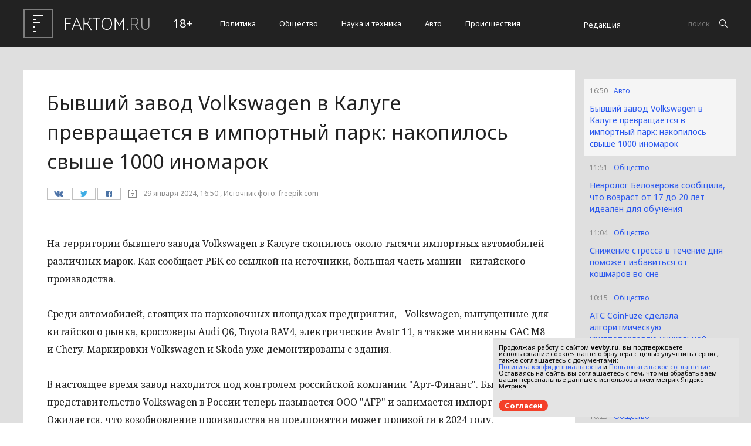

--- FILE ---
content_type: text/html; charset=utf-8
request_url: https://faktom.ru/54090_byvshij_zavod_volkswagen_v_kaluge_prevrashhaetsya_v_importnyj_park__nakopilos_svyshe_1000_inomarok_ismirnova
body_size: 12850
content:
<!DOCTYPE html>
<html>
	<head>
		<title> Бывший завод Volkswagen в Калуге превращается в импортный парк: накопилось свыше 1000 иномарок </title>
		<meta charset="utf-8">
		<meta id="viewport" name="viewport" content="width=device-width,initial-scale=1.0,maximum-scale=1" />
		<link rel="shortcut icon" href="/favicon16.ico" sizes="16x16" type="image/x-icon" />
		<link rel="shortcut icon" href="/favicon32.ico" sizes="32x32" type="image/x-icon" />
		<meta name='yandex-verification' content='57d45c2859d449b6' />
					<meta property="og:title" content="Бывший завод Volkswagen в Калуге превращается в импортный парк: накопилось свыше 1000 иномарок" />
							<meta property="og:image" content="https://faktom.ru/posting/fb/54090.jpg" />
				<meta property="vk:image" content="https://faktom.ru/posting/vk/54090.jpg" />
				<meta property="twitter:image" content="https://faktom.ru/posting/tw/54090.jpg" />
				<meta property="og:image:width" content="1200" />
				<meta property="og:image:height" content="630" />
							<link rel="shortcut icon" href="/favicon.ico" type="image/x-icon" />
		<link href='https://fonts.googleapis.com/css?family=Noto+Sans:400,400italic,700,700italic&amp;subset=latin,cyrillic,cyrillic-ext,latin-ext' rel='stylesheet' type='text/css'>    <link rel="stylesheet" href="/data/css/bootstrap.min.css">
		<link href='https://fonts.googleapis.com/css?family=Noto+Serif:400,400italic,700,700italic&amp;subset=latin,cyrillic,cyrillic-ext,latin-ext' rel='stylesheet' type='text/css'>
		<link rel="stylesheet" href="/data/css/style.css?v=12" type="text/css" />
		<link rel="stylesheet" href="/data/css/media.css?v=9" type="text/css" />
		<!--[if IE 7]> <link rel="stylesheet" href="/data/css/IE7.css" type="text/css" /> <![endif]-->
		<!--[if IE 8]> <link rel="stylesheet" href="/data/css/IE8.css" type="text/css" /> <![endif]-->
		<!--[if IE 9]> <link rel="stylesheet" href="/data/css/IE9.css" type="text/css" /> <![endif]-->
		<script type="text/javascript" src="/data/js/html5shiv.js"></script>
		<script type="text/javascript" src="/data/js/jquery-2.1.1.min.js"></script>
		<link href="/data/css/style_modal.css" rel="stylesheet" type="text/css" />
		<script type="text/javascript" src="/data/js/init.js?v=2"></script>
		<script type="text/javascript" src="/data/js/bootstrap.min.js"></script>
		<script type="text/javascript" src="/data/js/StickyScroller.min.js"></script>
		<script type="text/javascript" src="/data/js/jquery.mousewheel.js"></script>
		<script type="text/javascript" src="/data/js/main.js?v=6"></script>
				<script type="text/javascript" async src="https://relap.io/api/v6/head.js?token=MXEI5BmdwTzBwcTB"></script>
				<script type="text/javascript">var switchTo5x=true;</script>
		<script type="text/javascript">stLight.options({ publisher: "8ff5e414-b5b6-4164-8452-7029ad450c7d", doNotHash: false, doNotCopy: false, hashAddressBar: false });</script>
<script>window.twttr = (function(d, s, id) {
  var js, fjs = d.getElementsByTagName(s)[0],
    t = window.twttr || {};
  if (d.getElementById(id)) return t;
  js = d.createElement(s);
  js.id = id;
  js.src = "https://platform.twitter.com/widgets.js";
  fjs.parentNode.insertBefore(js, fjs);
 
  t._e = [];
  t.ready = function(f) {
    t._e.push(f);
  };
 
  return t;
}(document, "script", "twitter-wjs"));</script>	
<script type="text/javascript">(window.Image ? (new Image()) : document.createElement('img')).src = location.protocol + '//vk.com/rtrg?r=X/uaYRh22u/m0vEYYiOJTelvhCs801lb6oNNpA0kaXlYEyzUD/6r*Vu700M9D4uPTm5TQeoMRQxkPDRIAMRtzNe0MZXjx8vc9S/sWAY0M6mVo1NB/sBOqaCt*TFtgC*nFU48JhfwaGlsg7jE0zqzFNF4VHl/6DLnTTEMOJRrjpg-&pixel_id=1000055138';</script>
<meta name="yandex-verification" content="57d45c2859d449b6" />
<script charset="UTF-8" src="//cdn.sendpulse.com/js/push/963fd54a90ea1fa1b8997d3ff40a7d1e_1.js" async></script>
</head>
<div id="fb-root"></div>
<script>(function(d, s, id) {
  var js, fjs = d.getElementsByTagName(s)[0];
  if (d.getElementById(id)) return;
  js = d.createElement(s); js.id = id;
  js.src = "//connect.facebook.net/ru_RU/sdk.js#xfbml=1&version=v2.5&appId=1595553464034637";
  fjs.parentNode.insertBefore(js, fjs);
}(document, 'script', 'facebook-jssdk'));</script>

<script type="text/javascript" src="//vk.com/js/api/openapi.js?121"></script>
	<body>
		<div class="all-content">
			<header class="header">
				<div class="wrap">
					<div class="header-wrap">
						<a href="/" class="logo">
							<img src="/data/img/logo.png" alt="">
						</a>
						<p class="smy">18+</p>
												<nav class="menu">
							<span class="menu-adaptive"><span class="bg-menu"></span>Меню</span>
							<ul>
																<li><a href="/politics">Политика</a></li>
																<li><a href="/society">Общество</a></li>
																<li><a href="/science">Наука и техника</a></li>
																<li><a href="/auto">Авто</a></li>
																<li><a href="/crime">Происшествия</a></li>
															</ul>
						</nav>
												<a href="/content/view/10_redakciya_sajta" class="edition-header">Редакция</a>
						<form  method="post" class="search-header" action="/news/search">
							<input class="search-header-input" type="text" placeholder="поиск" name="phrase">
							<button class="btn-search-header" type="submit"></button>
						</form>
					</div>
				</div>
			</header>
			<div class="content">
				<div class="wrap">
			<div class="left-content" id="news_content">
                <div news_id="54090" news_date_id="29012024" class="white-block ">
                    <section class="news">
                        <h1>Бывший завод Volkswagen в Калуге превращается в импортный парк: накопилось свыше 1000 иномарок</h1>
                        <div class="ss-info-news"> 
														<script type="text/javascript" src="//yastatic.net/share/share.js" charset="utf-8"></script>
							<div class="one-ss-info-news">
                                <a data-service="vkontakte" href="https://share.yandex.net/go.xml?service=vkontakte&amp;url=http%3A%2F%2Ffaktom.ru%2F54090_byvshij_zavod_volkswagen_v_kaluge_prevrashhaetsya_v_importnyj_park__nakopilos_svyshe_1000_inomarok_ismirnova&amp;title=Бывший завод Volkswagen в Калуге превращается в импортный парк: накопилось свыше 1000 иномарок&amp;image=http%3A%2F%2Ffaktom.ru%2Fdata%2Fphoto%2F012924_029349774216.png" class="b-share__handle b-share__link b-share-btn__vkontakte b-share-btn__counter" title="ВКонтакте" target="_blank" rel="nofollow"><button class="svk"></button></a>
                            </div>
                            <div class="one-ss-info-news">
                                <a data-service="twitter" href="https://share.yandex.net/go.xml?service=twitter&amp;url=http%3A%2F%2Ffaktom.ru%2F54090_byvshij_zavod_volkswagen_v_kaluge_prevrashhaetsya_v_importnyj_park__nakopilos_svyshe_1000_inomarok_ismirnova&amp;title=Бывший завод Volkswagen в Калуге превращается в импортный парк: накопилось свыше 1000 иномарок&amp;image=http%3A%2F%2Ffaktom.ru%2Fdata%2Fphoto%2F012924_029349774216.png" class="b-share__handle b-share__link b-share-btn__twitter" title="Twitter" target="_blank" rel="nofollow"><button class="stw"></button></a>
                            </div>
                            <div class="one-ss-info-news">
                                <a data-service="facebook" href="https://share.yandex.net/go.xml?service=facebook&amp;url=http%3A%2F%2Ffaktom.ru%2F54090_byvshij_zavod_volkswagen_v_kaluge_prevrashhaetsya_v_importnyj_park__nakopilos_svyshe_1000_inomarok_ismirnova&amp;title=Бывший завод Volkswagen в Калуге превращается в импортный парк: накопилось свыше 1000 иномарок&amp;image=http%3A%2F%2Ffaktom.ru%2Fdata%2Fphoto%2F012924_029349774216.png" class="b-share__handle b-share__link b-share-btn__facebook" title="Facebook" target="_blank" rel="nofollow"><button class="sfc"></button></a>
                            </div>
                            <time class="info-news-time" datetime="2024-01-29T16:50">29 января 2024, 16:50
																						, Источник фото: freepik.com
							</time>
                        </div>
																		<p>На территории бывшего завода Volkswagen в Калуге скопилось около тысячи импортных автомобилей различных марок. Как сообщает РБК со ссылкой на источники, большая часть машин - китайского производства.</p>
<p>Среди автомобилей, стоящих на парковочных площадках предприятия, - Volkswagen, выпущенные для китайского рынка, кроссоверы Audi Q6, Toyota RAV4, электрические Avatr 11, а также минивэны GAC M8 и Chery. Маркировки Volkswagen и Skoda уже демонтированы с здания.</p>
<p>В настоящее время завод находится под контролем российской компании "Арт-Финанс". Бывшее представительство Volkswagen в России теперь называется ООО "АГР" и занимается импортом авто. Ожидается, что возобновление производства на предприятии может произойти в 2024 году.&nbsp;</p>
						
																				
							
														
														 <!-- Yandex.RTB R-A-196449-1 -->
							<div class="yandex-ad" id="yandex_rtb_R-A-196449-1"></div>
							<script type="text/javascript">
							   (function(w, d, n, s, t) {
								   w[n] = w[n] || [];
								   w[n].push(function() {
									   Ya.Context.AdvManager.render({
										   blockId: "R-A-196449-1",
										   renderTo: "yandex_rtb_R-A-196449-1",
										   async: true,
										   stat_id: 1
									   });
								   });
								   t = d.getElementsByTagName("script")[0];
								   s = d.createElement("script");
								   s.type = "text/javascript";
								   s.src = "//an.yandex.ru/system/context.js";
								   s.async = true;
								   t.parentNode.insertBefore(s, t);
							   })(this, this.document, "yandexContextAsyncCallbacks");
							</script>
														
												
						
                    </section>
										<div class="news-articles-block">
						<!--<script id="fYJ9ZKRklivRpEBA">if (window.relap) window.relap.ar('fYJ9ZKRklivRpEBA');</script> -->
					</div>
					<div style="margin-left:5px;" id="lngtblck_41">загрузка...</div>
					<script type="text/javascript">
					document.write('<scr'+'ipt language="javascript" type="text/javascript" src="https://ts.rusargument.ru/output/index/41"></scr'+'ipt>');
					</script>
					<div class="news-articles-block">
						<!-- <script id="SLdIGdkZRsA696mp">if (window.relap) window.relap.ar('SLdIGdkZRsA696mp');</script> -->
					</div>
					<div class="hidden-xs" id="smi_teaser_10511"></div>
					
					                </div>
            </div>
			            <div class="right-newsfeed">
                <aside id="fixed-block">
					<div style="margin-left:5px;" class="hidden-xs" id="lngtblck_39">загрузка...</div>
					<script type="text/javascript">
					document.write('<scr'+'ipt language="javascript" type="text/javascript" src="https://ts.rusargument.ru/output/index/39"></scr'+'ipt>');
					</script>
					
					
                   
										
                    <div news_right_id="54090" key_news="0" class="one-newsfeed selected-news ">
                        <time class="one-newsfeed-time" datetime="16:50">16:50</time>
                        <ul class="home-one-news-category">
                            <li><a href="/auto">Авто</a></li>
							                        </ul>
                        <h6><a href="/54090_byvshij_zavod_volkswagen_v_kaluge_prevrashhaetsya_v_importnyj_park__nakopilos_svyshe_1000_inomarok_ismirnova">Бывший завод Volkswagen в Калуге превращается в импортный парк: накопилось свыше 1000 иномарок</a></h6>
                    </div>
					
										
                    <div news_right_id="54089" key_news="1" class="one-newsfeed  ">
                        <time class="one-newsfeed-time" datetime="11:51">11:51</time>
                        <ul class="home-one-news-category">
                            <li><a href="/society">Общество</a></li>
							                        </ul>
                        <h6><a href="/54089_nevrolog_belozyorova_soobshhila_chto_vozrast_ot_17_do_20_let_idealen_dlya_obucheniya_AlexZ">Невролог Белозёрова сообщила, что возраст от 17 до 20 лет идеален для обучения</a></h6>
                    </div>
					
										
                    <div news_right_id="54088" key_news="2" class="one-newsfeed  ">
                        <time class="one-newsfeed-time" datetime="11:04">11:04</time>
                        <ul class="home-one-news-category">
                            <li><a href="/society">Общество</a></li>
							                        </ul>
                        <h6><a href="/54088_snizhenie_stressa_v_techenie_dnya_pomozhet_izbavitsya_ot_koshmarov_vo_sne_AlexZ">Снижение стресса в течение дня поможет избавиться от кошмаров во сне</a></h6>
                    </div>
					
										
                    <div news_right_id="54087" key_news="3" class="one-newsfeed  ">
                        <time class="one-newsfeed-time" datetime="10:15">10:15</time>
                        <ul class="home-one-news-category">
                            <li><a href="/society">Общество</a></li>
							                        </ul>
                        <h6><a href="/54087_ats_coinfuze_sdelala_algoritmicheskuyu_kriptotorgovlyu_unikalnoj_info">АТС CoinFuze сделала алгоритмическую криптоторговлю уникальной</a></h6>
                    </div>
					
										
                    <div news_right_id="54085" key_news="4" class="one-newsfeed  ">
                        <time class="one-newsfeed-time" datetime="10:57">10:57</time>
                        <ul class="home-one-news-category">
                            <li><a href="/society">Общество</a></li>
							                        </ul>
                        <h6><a href="/54085_uchyonye_soobshhili_o_polze_dopolnitelnogo_chasa_sna_AlexZ">Учёные сообщили о пользе дополнительного часа сна</a></h6>
                    </div>
					
										
                    <div news_right_id="54084" key_news="5" class="one-newsfeed  ">
                        <time class="one-newsfeed-time" datetime="10:23">10:23</time>
                        <ul class="home-one-news-category">
                            <li><a href="/society">Общество</a></li>
							                        </ul>
                        <h6><a href="/54084_lyudyam_vazhno_potreblyat_zhivotnye_belki_AlexZ">Людям важно потреблять животные белки</a></h6>
                    </div>
					
					                </aside>
            </div>
						<script>
				Model.updating_of_news($('#news_content'), {"29012024":{"news":{"id":"54090","caption":"\u0411\u044b\u0432\u0448\u0438\u0439 \u0437\u0430\u0432\u043e\u0434 Volkswagen \u0432 \u041a\u0430\u043b\u0443\u0433\u0435 \u043f\u0440\u0435\u0432\u0440\u0430\u0449\u0430\u0435\u0442\u0441\u044f \u0432 \u0438\u043c\u043f\u043e\u0440\u0442\u043d\u044b\u0439 \u043f\u0430\u0440\u043a: \u043d\u0430\u043a\u043e\u043f\u0438\u043b\u043e\u0441\u044c \u0441\u0432\u044b\u0448\u0435 1000 \u0438\u043d\u043e\u043c\u0430\u0440\u043e\u043a","url":"54090_byvshij_zavod_volkswagen_v_kaluge_prevrashhaetsya_v_importnyj_park__nakopilos_svyshe_1000_inomarok_ismirnova","atext":"<p>\u041d\u0430 \u0442\u0435\u0440\u0440\u0438\u0442\u043e\u0440\u0438\u0438 \u0431\u044b\u0432\u0448\u0435\u0433\u043e \u0437\u0430\u0432\u043e\u0434\u0430 Volkswagen \u0432 \u041a\u0430\u043b\u0443\u0433\u0435 \u0441\u043a\u043e\u043f\u0438\u043b\u043e\u0441\u044c \u043e\u043a\u043e\u043b\u043e \u0442\u044b\u0441\u044f\u0447\u0438 \u0438\u043c\u043f\u043e\u0440\u0442\u043d\u044b\u0445 \u0430\u0432\u0442\u043e\u043c\u043e\u0431\u0438\u043b\u0435\u0439 \u0440\u0430\u0437\u043b\u0438\u0447\u043d\u044b\u0445 \u043c\u0430\u0440\u043e\u043a. \u041a\u0430\u043a \u0441\u043e\u043e\u0431\u0449\u0430\u0435\u0442 \u0420\u0411\u041a \u0441\u043e \u0441\u0441\u044b\u043b\u043a\u043e\u0439 \u043d\u0430 \u0438\u0441\u0442\u043e\u0447\u043d\u0438\u043a\u0438, \u0431\u043e\u043b\u044c\u0448\u0430\u044f \u0447\u0430\u0441\u0442\u044c \u043c\u0430\u0448\u0438\u043d - \u043a\u0438\u0442\u0430\u0439\u0441\u043a\u043e\u0433\u043e \u043f\u0440\u043e\u0438\u0437\u0432\u043e\u0434\u0441\u0442\u0432\u0430.<\/p>\r\n<p>&nbsp;<\/p>","ftext":"<p>\u041d\u0430 \u0442\u0435\u0440\u0440\u0438\u0442\u043e\u0440\u0438\u0438 \u0431\u044b\u0432\u0448\u0435\u0433\u043e \u0437\u0430\u0432\u043e\u0434\u0430 Volkswagen \u0432 \u041a\u0430\u043b\u0443\u0433\u0435 \u0441\u043a\u043e\u043f\u0438\u043b\u043e\u0441\u044c \u043e\u043a\u043e\u043b\u043e \u0442\u044b\u0441\u044f\u0447\u0438 \u0438\u043c\u043f\u043e\u0440\u0442\u043d\u044b\u0445 \u0430\u0432\u0442\u043e\u043c\u043e\u0431\u0438\u043b\u0435\u0439 \u0440\u0430\u0437\u043b\u0438\u0447\u043d\u044b\u0445 \u043c\u0430\u0440\u043e\u043a. \u041a\u0430\u043a \u0441\u043e\u043e\u0431\u0449\u0430\u0435\u0442 \u0420\u0411\u041a \u0441\u043e \u0441\u0441\u044b\u043b\u043a\u043e\u0439 \u043d\u0430 \u0438\u0441\u0442\u043e\u0447\u043d\u0438\u043a\u0438, \u0431\u043e\u043b\u044c\u0448\u0430\u044f \u0447\u0430\u0441\u0442\u044c \u043c\u0430\u0448\u0438\u043d - \u043a\u0438\u0442\u0430\u0439\u0441\u043a\u043e\u0433\u043e \u043f\u0440\u043e\u0438\u0437\u0432\u043e\u0434\u0441\u0442\u0432\u0430.<\/p>\r\n<p>\u0421\u0440\u0435\u0434\u0438 \u0430\u0432\u0442\u043e\u043c\u043e\u0431\u0438\u043b\u0435\u0439, \u0441\u0442\u043e\u044f\u0449\u0438\u0445 \u043d\u0430 \u043f\u0430\u0440\u043a\u043e\u0432\u043e\u0447\u043d\u044b\u0445 \u043f\u043b\u043e\u0449\u0430\u0434\u043a\u0430\u0445 \u043f\u0440\u0435\u0434\u043f\u0440\u0438\u044f\u0442\u0438\u044f, - Volkswagen, \u0432\u044b\u043f\u0443\u0449\u0435\u043d\u043d\u044b\u0435 \u0434\u043b\u044f \u043a\u0438\u0442\u0430\u0439\u0441\u043a\u043e\u0433\u043e \u0440\u044b\u043d\u043a\u0430, \u043a\u0440\u043e\u0441\u0441\u043e\u0432\u0435\u0440\u044b Audi Q6, Toyota RAV4, \u044d\u043b\u0435\u043a\u0442\u0440\u0438\u0447\u0435\u0441\u043a\u0438\u0435 Avatr 11, \u0430 \u0442\u0430\u043a\u0436\u0435 \u043c\u0438\u043d\u0438\u0432\u044d\u043d\u044b GAC M8 \u0438 Chery. \u041c\u0430\u0440\u043a\u0438\u0440\u043e\u0432\u043a\u0438 Volkswagen \u0438 Skoda \u0443\u0436\u0435 \u0434\u0435\u043c\u043e\u043d\u0442\u0438\u0440\u043e\u0432\u0430\u043d\u044b \u0441 \u0437\u0434\u0430\u043d\u0438\u044f.<\/p>\r\n<p>\u0412 \u043d\u0430\u0441\u0442\u043e\u044f\u0449\u0435\u0435 \u0432\u0440\u0435\u043c\u044f \u0437\u0430\u0432\u043e\u0434 \u043d\u0430\u0445\u043e\u0434\u0438\u0442\u0441\u044f \u043f\u043e\u0434 \u043a\u043e\u043d\u0442\u0440\u043e\u043b\u0435\u043c \u0440\u043e\u0441\u0441\u0438\u0439\u0441\u043a\u043e\u0439 \u043a\u043e\u043c\u043f\u0430\u043d\u0438\u0438 \"\u0410\u0440\u0442-\u0424\u0438\u043d\u0430\u043d\u0441\". \u0411\u044b\u0432\u0448\u0435\u0435 \u043f\u0440\u0435\u0434\u0441\u0442\u0430\u0432\u0438\u0442\u0435\u043b\u044c\u0441\u0442\u0432\u043e Volkswagen \u0432 \u0420\u043e\u0441\u0441\u0438\u0438 \u0442\u0435\u043f\u0435\u0440\u044c \u043d\u0430\u0437\u044b\u0432\u0430\u0435\u0442\u0441\u044f \u041e\u041e\u041e \"\u0410\u0413\u0420\" \u0438 \u0437\u0430\u043d\u0438\u043c\u0430\u0435\u0442\u0441\u044f \u0438\u043c\u043f\u043e\u0440\u0442\u043e\u043c \u0430\u0432\u0442\u043e. \u041e\u0436\u0438\u0434\u0430\u0435\u0442\u0441\u044f, \u0447\u0442\u043e \u0432\u043e\u0437\u043e\u0431\u043d\u043e\u0432\u043b\u0435\u043d\u0438\u0435 \u043f\u0440\u043e\u0438\u0437\u0432\u043e\u0434\u0441\u0442\u0432\u0430 \u043d\u0430 \u043f\u0440\u0435\u0434\u043f\u0440\u0438\u044f\u0442\u0438\u0438 \u043c\u043e\u0436\u0435\u0442 \u043f\u0440\u043e\u0438\u0437\u043e\u0439\u0442\u0438 \u0432 2024 \u0433\u043e\u0434\u0443.&nbsp;<\/p>","dt":"2024-01-29 16:50:00","postponed_news":"0","source":"","photo":"012924_029349774216.png","selection_x":"0","selection_y":"0","newsline":"6","newsline_sub":"0","mainpage_general":"0","mainpage_block":"0","editor":"270","source_photo":"freepik.com","cdate":"2024-01-29 16:51:29","exclusive":"0","urgency":"0","in_blog":"0","name_blogger":"","photo_blogger":"","advertising":"0","right_block_to":"1970-01-01 03:00:00","hide_in_week":"0","animals":"0","photo_history":null,"not_del_photo":"0","no_yandex":"0","dzen":"0"},"right_block":[{"id":"54090","caption":"\u0411\u044b\u0432\u0448\u0438\u0439 \u0437\u0430\u0432\u043e\u0434 Volkswagen \u0432 \u041a\u0430\u043b\u0443\u0433\u0435 \u043f\u0440\u0435\u0432\u0440\u0430\u0449\u0430\u0435\u0442\u0441\u044f \u0432 \u0438\u043c\u043f\u043e\u0440\u0442\u043d\u044b\u0439 \u043f\u0430\u0440\u043a: \u043d\u0430\u043a\u043e\u043f\u0438\u043b\u043e\u0441\u044c \u0441\u0432\u044b\u0448\u0435 1000 \u0438\u043d\u043e\u043c\u0430\u0440\u043e\u043a","url":"54090_byvshij_zavod_volkswagen_v_kaluge_prevrashhaetsya_v_importnyj_park__nakopilos_svyshe_1000_inomarok_ismirnova","atext":"<p>\u041d\u0430 \u0442\u0435\u0440\u0440\u0438\u0442\u043e\u0440\u0438\u0438 \u0431\u044b\u0432\u0448\u0435\u0433\u043e \u0437\u0430\u0432\u043e\u0434\u0430 Volkswagen \u0432 \u041a\u0430\u043b\u0443\u0433\u0435 \u0441\u043a\u043e\u043f\u0438\u043b\u043e\u0441\u044c \u043e\u043a\u043e\u043b\u043e \u0442\u044b\u0441\u044f\u0447\u0438 \u0438\u043c\u043f\u043e\u0440\u0442\u043d\u044b\u0445 \u0430\u0432\u0442\u043e\u043c\u043e\u0431\u0438\u043b\u0435\u0439 \u0440\u0430\u0437\u043b\u0438\u0447\u043d\u044b\u0445 \u043c\u0430\u0440\u043e\u043a. \u041a\u0430\u043a \u0441\u043e\u043e\u0431\u0449\u0430\u0435\u0442 \u0420\u0411\u041a \u0441\u043e \u0441\u0441\u044b\u043b\u043a\u043e\u0439 \u043d\u0430 \u0438\u0441\u0442\u043e\u0447\u043d\u0438\u043a\u0438, \u0431\u043e\u043b\u044c\u0448\u0430\u044f \u0447\u0430\u0441\u0442\u044c \u043c\u0430\u0448\u0438\u043d - \u043a\u0438\u0442\u0430\u0439\u0441\u043a\u043e\u0433\u043e \u043f\u0440\u043e\u0438\u0437\u0432\u043e\u0434\u0441\u0442\u0432\u0430.<\/p>\r\n<p>&nbsp;<\/p>","ftext":"<p>\u041d\u0430 \u0442\u0435\u0440\u0440\u0438\u0442\u043e\u0440\u0438\u0438 \u0431\u044b\u0432\u0448\u0435\u0433\u043e \u0437\u0430\u0432\u043e\u0434\u0430 Volkswagen \u0432 \u041a\u0430\u043b\u0443\u0433\u0435 \u0441\u043a\u043e\u043f\u0438\u043b\u043e\u0441\u044c \u043e\u043a\u043e\u043b\u043e \u0442\u044b\u0441\u044f\u0447\u0438 \u0438\u043c\u043f\u043e\u0440\u0442\u043d\u044b\u0445 \u0430\u0432\u0442\u043e\u043c\u043e\u0431\u0438\u043b\u0435\u0439 \u0440\u0430\u0437\u043b\u0438\u0447\u043d\u044b\u0445 \u043c\u0430\u0440\u043e\u043a. \u041a\u0430\u043a \u0441\u043e\u043e\u0431\u0449\u0430\u0435\u0442 \u0420\u0411\u041a \u0441\u043e \u0441\u0441\u044b\u043b\u043a\u043e\u0439 \u043d\u0430 \u0438\u0441\u0442\u043e\u0447\u043d\u0438\u043a\u0438, \u0431\u043e\u043b\u044c\u0448\u0430\u044f \u0447\u0430\u0441\u0442\u044c \u043c\u0430\u0448\u0438\u043d - \u043a\u0438\u0442\u0430\u0439\u0441\u043a\u043e\u0433\u043e \u043f\u0440\u043e\u0438\u0437\u0432\u043e\u0434\u0441\u0442\u0432\u0430.<\/p>\r\n<p>\u0421\u0440\u0435\u0434\u0438 \u0430\u0432\u0442\u043e\u043c\u043e\u0431\u0438\u043b\u0435\u0439, \u0441\u0442\u043e\u044f\u0449\u0438\u0445 \u043d\u0430 \u043f\u0430\u0440\u043a\u043e\u0432\u043e\u0447\u043d\u044b\u0445 \u043f\u043b\u043e\u0449\u0430\u0434\u043a\u0430\u0445 \u043f\u0440\u0435\u0434\u043f\u0440\u0438\u044f\u0442\u0438\u044f, - Volkswagen, \u0432\u044b\u043f\u0443\u0449\u0435\u043d\u043d\u044b\u0435 \u0434\u043b\u044f \u043a\u0438\u0442\u0430\u0439\u0441\u043a\u043e\u0433\u043e \u0440\u044b\u043d\u043a\u0430, \u043a\u0440\u043e\u0441\u0441\u043e\u0432\u0435\u0440\u044b Audi Q6, Toyota RAV4, \u044d\u043b\u0435\u043a\u0442\u0440\u0438\u0447\u0435\u0441\u043a\u0438\u0435 Avatr 11, \u0430 \u0442\u0430\u043a\u0436\u0435 \u043c\u0438\u043d\u0438\u0432\u044d\u043d\u044b GAC M8 \u0438 Chery. \u041c\u0430\u0440\u043a\u0438\u0440\u043e\u0432\u043a\u0438 Volkswagen \u0438 Skoda \u0443\u0436\u0435 \u0434\u0435\u043c\u043e\u043d\u0442\u0438\u0440\u043e\u0432\u0430\u043d\u044b \u0441 \u0437\u0434\u0430\u043d\u0438\u044f.<\/p>\r\n<p>\u0412 \u043d\u0430\u0441\u0442\u043e\u044f\u0449\u0435\u0435 \u0432\u0440\u0435\u043c\u044f \u0437\u0430\u0432\u043e\u0434 \u043d\u0430\u0445\u043e\u0434\u0438\u0442\u0441\u044f \u043f\u043e\u0434 \u043a\u043e\u043d\u0442\u0440\u043e\u043b\u0435\u043c \u0440\u043e\u0441\u0441\u0438\u0439\u0441\u043a\u043e\u0439 \u043a\u043e\u043c\u043f\u0430\u043d\u0438\u0438 \"\u0410\u0440\u0442-\u0424\u0438\u043d\u0430\u043d\u0441\". \u0411\u044b\u0432\u0448\u0435\u0435 \u043f\u0440\u0435\u0434\u0441\u0442\u0430\u0432\u0438\u0442\u0435\u043b\u044c\u0441\u0442\u0432\u043e Volkswagen \u0432 \u0420\u043e\u0441\u0441\u0438\u0438 \u0442\u0435\u043f\u0435\u0440\u044c \u043d\u0430\u0437\u044b\u0432\u0430\u0435\u0442\u0441\u044f \u041e\u041e\u041e \"\u0410\u0413\u0420\" \u0438 \u0437\u0430\u043d\u0438\u043c\u0430\u0435\u0442\u0441\u044f \u0438\u043c\u043f\u043e\u0440\u0442\u043e\u043c \u0430\u0432\u0442\u043e. \u041e\u0436\u0438\u0434\u0430\u0435\u0442\u0441\u044f, \u0447\u0442\u043e \u0432\u043e\u0437\u043e\u0431\u043d\u043e\u0432\u043b\u0435\u043d\u0438\u0435 \u043f\u0440\u043e\u0438\u0437\u0432\u043e\u0434\u0441\u0442\u0432\u0430 \u043d\u0430 \u043f\u0440\u0435\u0434\u043f\u0440\u0438\u044f\u0442\u0438\u0438 \u043c\u043e\u0436\u0435\u0442 \u043f\u0440\u043e\u0438\u0437\u043e\u0439\u0442\u0438 \u0432 2024 \u0433\u043e\u0434\u0443.&nbsp;<\/p>","dt":"2024-01-29 16:50:00","postponed_news":"0","source":"","photo":"012924_029349774216.png","selection_x":"0","selection_y":"0","newsline":"6","newsline_sub":"0","mainpage_general":"0","mainpage_block":"0","editor":"270","source_photo":"freepik.com","cdate":"2024-01-29 16:51:29","exclusive":"0","urgency":"0","in_blog":"0","name_blogger":"","photo_blogger":"","advertising":"0","right_block_to":"1970-01-01 03:00:00","hide_in_week":"0","animals":"0","photo_history":null,"not_del_photo":"0","no_yandex":"0","dzen":"0","newsline_caption":"\u0410\u0432\u0442\u043e","newsline_url":"auto"},{"id":"54089","caption":"\u041d\u0435\u0432\u0440\u043e\u043b\u043e\u0433 \u0411\u0435\u043b\u043e\u0437\u0451\u0440\u043e\u0432\u0430 \u0441\u043e\u043e\u0431\u0449\u0438\u043b\u0430, \u0447\u0442\u043e \u0432\u043e\u0437\u0440\u0430\u0441\u0442 \u043e\u0442 17 \u0434\u043e 20 \u043b\u0435\u0442 \u0438\u0434\u0435\u0430\u043b\u0435\u043d \u0434\u043b\u044f \u043e\u0431\u0443\u0447\u0435\u043d\u0438\u044f","url":"54089_nevrolog_belozyorova_soobshhila_chto_vozrast_ot_17_do_20_let_idealen_dlya_obucheniya_AlexZ","atext":"<p>\u0418\u043d\u0442\u0435\u043d\u0441\u0438\u0432\u043d\u043e\u0435 \u043e\u0431\u0443\u0447\u0435\u043d\u0438\u0435 \u043b\u0443\u0447\u0448\u0435 \u0432\u0441\u0435\u0433\u043e \u043f\u0440\u043e\u0445\u043e\u0434\u0438\u0442 \u0432 \u0432\u043e\u0437\u0440\u0430\u0441\u0442\u0435 \u043e\u0442 17 \u0434\u043e 20 \u043b\u0435\u0442. \u0422\u0430\u043a\u043e\u0435 \u0441\u043e\u043e\u0431\u0449\u0435\u043d\u0438\u0435 \u0441\u0434\u0435\u043b\u0430\u043b\u0430 \u043d\u0435\u0432\u0440\u043e\u043b\u043e\u0433 \u0415\u043a\u0430\u0442\u0435\u0440\u0438\u043d\u0430 \u0414\u0435\u043c\u044c\u044f\u043d\u0441\u043a\u0430\u044f.<\/p>","ftext":"<p>\u0418\u043d\u0442\u0435\u043d\u0441\u0438\u0432\u043d\u043e\u0435 \u043e\u0431\u0443\u0447\u0435\u043d\u0438\u0435 \u043b\u0443\u0447\u0448\u0435 \u0432\u0441\u0435\u0433\u043e \u043f\u0440\u043e\u0445\u043e\u0434\u0438\u0442 \u0432 \u0432\u043e\u0437\u0440\u0430\u0441\u0442\u0435 \u043e\u0442 17 \u0434\u043e 20 \u043b\u0435\u0442. \u0422\u0430\u043a\u043e\u0435 \u0441\u043e\u043e\u0431\u0449\u0435\u043d\u0438\u0435 \u0441\u0434\u0435\u043b\u0430\u043b\u0430 \u043d\u0435\u0432\u0440\u043e\u043b\u043e\u0433 \u0415\u043a\u0430\u0442\u0435\u0440\u0438\u043d\u0430 \u0414\u0435\u043c\u044c\u044f\u043d\u0441\u043a\u0430\u044f.<\/p>\r\n<p>\u0412 \u044d\u0442\u043e\u0442 \u043f\u0435\u0440\u0438\u043e\u0434 \u043d\u0430\u0438\u0431\u043e\u043b\u0435\u0435 \u0430\u043a\u0442\u0438\u0432\u043d\u043e \u0440\u0430\u0431\u043e\u0442\u0430\u0435\u0442 \u043e\u0441\u043e\u0431\u0430\u044f \u0441\u0442\u0440\u0443\u043a\u0442\u0443\u0440\u0430 \u043c\u043e\u0437\u0433\u0430, \u043a\u043e\u0442\u043e\u0440\u0430\u044f \u0437\u0430\u0434\u0435\u0439\u0441\u0442\u0432\u043e\u0432\u0430\u043d\u0430 \u0432 \u043e\u0431\u0443\u0447\u0435\u043d\u0438\u0438. \u0414\u043b\u044f \u0442\u0430\u043a\u043e\u0433\u043e \u0432\u044b\u0432\u043e\u0434\u0430 \u0431\u044b\u043b \u043f\u0440\u043e\u0432\u0435\u0434\u0451\u043d \u044d\u043a\u0441\u043f\u0435\u0440\u0438\u043c\u0435\u043d\u0442 \u0432 \u041d\u0438\u0434\u0435\u0440\u043b\u0430\u043d\u0434\u0430\u0445. \u0418\u0441\u0441\u043b\u0435\u0434\u043e\u0432\u0430\u0442\u0435\u043b\u0438 \u043f\u0440\u0438\u0433\u043b\u0430\u0441\u0438\u043b\u0438 232 \u0447\u0435\u043b\u043e\u0432\u0435\u043a\u0430 \u043e\u0442 8 \u0434\u043e 25 \u043b\u0435\u0442, \u043a\u043e\u0442\u043e\u0440\u044b\u0435 \u0434\u043e\u043b\u0436\u043d\u044b \u0431\u044b\u043b\u0438 \u0440\u0430\u0441\u043f\u0440\u0435\u0434\u0435\u043b\u0438\u0442\u044c \u043f\u043e \u0442\u0440\u0451\u043c \u044f\u0447\u0435\u0439\u043a\u0430\u043c \u0438\u0437\u043e\u0431\u0440\u0430\u0436\u0435\u043d\u0438\u044f. \u0412 \u0438\u0442\u043e\u0433\u0435 \u0432\u044b\u044f\u0441\u043d\u0438\u043b\u043e\u0441\u044c, \u0447\u0442\u043e \u043b\u0443\u0447\u0448\u0438\u0439 \u0440\u0435\u0437\u0443\u043b\u044c\u0442\u0430\u0442 \u043f\u043e\u043a\u0430\u0437\u0430\u043b\u0438 \u0434\u043e\u0431\u0440\u043e\u0432\u043e\u043b\u044c\u0446\u044b \u0441 17 \u0434\u043e 20 \u043b\u0435\u0442, \u0434\u0435\u043c\u043e\u043d\u0441\u0442\u0440\u0438\u0440\u0443\u044f \u0431\u044b\u0441\u0442\u0440\u043e\u0435 \u0438 \u043a\u0430\u0447\u0435\u0441\u0442\u0432\u0435\u043d\u043d\u043e\u0435 \u043e\u0431\u0443\u0447\u0435\u043d\u0438\u0435.<\/p>\r\n<p>\u0422\u0430\u043a\u0436\u0435 \u0445\u043e\u0440\u043e\u0448\u0430\u044f \u043e\u0431\u0443\u0447\u0430\u0435\u043c\u043e\u0441\u0442\u044c \u0432 \u044d\u0442\u043e\u043c \u0432\u043e\u0437\u0440\u0430\u0441\u0442\u0435 \u043d\u0435\u043f\u043e\u0441\u0440\u0435\u0434\u0441\u0442\u0432\u0435\u043d\u043d\u043e \u0441\u0432\u044f\u0437\u0430\u043d\u0430 \u0441 \u043f\u0441\u0438\u0445\u043e\u0444\u0438\u0437\u0438\u0447\u0435\u0441\u043a\u0438\u043c\u0438 \u043d\u0430\u0432\u044b\u043a\u0430\u043c\u0438. \u0418\u043c\u0435\u043d\u043d\u043e \u0432 \u044d\u0442\u043e \u0432\u0440\u0435\u043c\u044f \u043f\u0440\u043e\u0438\u0441\u0445\u043e\u0434\u0438\u0442 \u0431\u043e\u043b\u044c\u0448\u0435\u0435 \u0432\u0437\u0430\u0438\u043c\u043e\u0434\u0435\u0439\u0441\u0442\u0432\u0438\u0435 \u0441 \u0440\u0430\u0437\u043b\u0438\u0447\u043d\u044b\u043c\u0438 \u043b\u044e\u0434\u044c\u043c\u0438 \u0438 \u0430\u0434\u0430\u043f\u0442\u0430\u0446\u0438\u044f \u043a \u043d\u043e\u0432\u044b\u043c \u043a\u043b\u0438\u043c\u0430\u0442\u0438\u0447\u0435\u0441\u043a\u0438\u043c \u0443\u0441\u043b\u043e\u0432\u0438\u044f\u043c &ndash; \u044d\u0442\u043e \u0432\u0441\u0451 \u043d\u0435 \u0434\u043e\u0441\u0442\u0430\u0432\u043b\u044f\u0435\u0442 \u0442\u0440\u0443\u0434\u043d\u043e\u0441\u0442\u0438 \u043c\u043e\u043b\u043e\u0434\u044b\u043c \u043b\u044e\u0434\u044f\u043c, \u043f\u043e\u0441\u043a\u043e\u043b\u044c\u043a\u0443 \u043f\u0441\u0438\u0445\u0438\u043a\u0430 \u0432 \u0442\u0430\u043a\u043e\u043c \u0432\u043e\u0437\u0440\u0430\u0441\u0442\u0435 \u0431\u043e\u043b\u0435\u0435 \u0430\u0434\u0430\u043f\u0442\u0438\u0432\u043d\u0430\u044f \u0438 \u0433\u0438\u0431\u043a\u0430\u044f.<\/p>","dt":"2024-01-29 11:51:00","postponed_news":"0","source":"https:\/\/www.gazeta.ru\/family\/news\/2024\/01\/29\/22210549.shtml?utm_source=yxnews&utm_medium=desktop","photo":"012924_012828620107.jpg","selection_x":"0","selection_y":"0","newsline":"3","newsline_sub":"0","mainpage_general":"0","mainpage_block":"0","editor":"261","source_photo":"https:\/\/pxhere.com\/","cdate":"2024-01-29 11:54:13","exclusive":"0","urgency":"0","in_blog":"0","name_blogger":"","photo_blogger":"","advertising":"0","right_block_to":"1970-01-01 03:00:00","hide_in_week":"0","animals":"0","photo_history":null,"not_del_photo":"0","no_yandex":"0","dzen":"0","newsline_caption":"\u041e\u0431\u0449\u0435\u0441\u0442\u0432\u043e","newsline_url":"society"},{"id":"54088","caption":"\u0421\u043d\u0438\u0436\u0435\u043d\u0438\u0435 \u0441\u0442\u0440\u0435\u0441\u0441\u0430 \u0432 \u0442\u0435\u0447\u0435\u043d\u0438\u0435 \u0434\u043d\u044f \u043f\u043e\u043c\u043e\u0436\u0435\u0442 \u0438\u0437\u0431\u0430\u0432\u0438\u0442\u044c\u0441\u044f \u043e\u0442 \u043a\u043e\u0448\u043c\u0430\u0440\u043e\u0432 \u0432\u043e \u0441\u043d\u0435","url":"54088_snizhenie_stressa_v_techenie_dnya_pomozhet_izbavitsya_ot_koshmarov_vo_sne_AlexZ","atext":"<p>\u0421\u043e\u043c\u043d\u043e\u043b\u043e\u0433 \u041d\u0430\u0442\u0430\u043b\u044c\u044f \u0411\u0435\u043b\u043e\u0437\u0451\u0440\u043e\u0432\u0430 \u0441\u043e\u043e\u0431\u0449\u0438\u043b\u0430, \u0447\u0442\u043e \u043a\u043e\u0448\u043c\u0430\u0440\u043d\u044b\u0435 \u0441\u043d\u044b \u043f\u0440\u043e\u044f\u0432\u043b\u044f\u044e\u0442\u0441\u044f \u0443 \u043b\u044e\u0434\u0435\u0439 \u0441 \u0442\u0440\u0435\u0432\u043e\u0436\u043d\u044b\u043c\u0438 \u0440\u0430\u0441\u0441\u0442\u0440\u043e\u0439\u0441\u0442\u0432\u0430\u043c\u0438. \u0421\u043f\u0435\u0446\u0438\u0430\u043b\u0438\u0441\u0442 \u043f\u043e\u0441\u043e\u0432\u0435\u0442\u043e\u0432\u0430\u043b\u0430 \u0443\u043c\u0435\u043d\u044c\u0448\u0438\u0442\u044c \u0441\u0442\u0440\u0435\u0441\u0441 \u0432 \u0442\u0435\u0447\u0435\u043d\u0438\u0435 \u0434\u043d\u044f \u0442\u0430\u043a\u0438\u043c \u043b\u044e\u0434\u044f\u043c \u0438 \u0434\u0430\u043b\u0430 \u0435\u0449\u0451 \u043d\u0435\u0441\u043a\u043e\u043b\u044c\u043a\u043e \u0440\u0435\u043a\u043e\u043c\u0435\u043d\u0434\u0430\u0446\u0438\u0439 \u0434\u043b\u044f \u0431\u043e\u0440\u044c\u0431\u044b \u0441 \u043a\u043e\u0448\u043c\u0430\u0440\u0430\u043c\u0438.<\/p>","ftext":"<p>\u0421\u043e\u043c\u043d\u043e\u043b\u043e\u0433 \u041d\u0430\u0442\u0430\u043b\u044c\u044f \u0411\u0435\u043b\u043e\u0437\u0451\u0440\u043e\u0432\u0430 \u0441\u043e\u043e\u0431\u0449\u0438\u043b\u0430, \u0447\u0442\u043e \u043a\u043e\u0448\u043c\u0430\u0440\u043d\u044b\u0435 \u0441\u043d\u044b \u043f\u0440\u043e\u044f\u0432\u043b\u044f\u044e\u0442\u0441\u044f \u0443 \u043b\u044e\u0434\u0435\u0439 \u0441 \u0442\u0440\u0435\u0432\u043e\u0436\u043d\u044b\u043c\u0438 \u0440\u0430\u0441\u0441\u0442\u0440\u043e\u0439\u0441\u0442\u0432\u0430\u043c\u0438. \u0421\u043f\u0435\u0446\u0438\u0430\u043b\u0438\u0441\u0442 \u043f\u043e\u0441\u043e\u0432\u0435\u0442\u043e\u0432\u0430\u043b\u0430 \u0443\u043c\u0435\u043d\u044c\u0448\u0438\u0442\u044c \u0441\u0442\u0440\u0435\u0441\u0441 \u0432 \u0442\u0435\u0447\u0435\u043d\u0438\u0435 \u0434\u043d\u044f \u0442\u0430\u043a\u0438\u043c \u043b\u044e\u0434\u044f\u043c \u0438 \u0434\u0430\u043b\u0430 \u0435\u0449\u0451 \u043d\u0435\u0441\u043a\u043e\u043b\u044c\u043a\u043e \u0440\u0435\u043a\u043e\u043c\u0435\u043d\u0434\u0430\u0446\u0438\u0439 \u0434\u043b\u044f \u0431\u043e\u0440\u044c\u0431\u044b \u0441 \u043a\u043e\u0448\u043c\u0430\u0440\u0430\u043c\u0438.<\/p>\r\n<p>\u041d\u0430\u0442\u0430\u043b\u044c\u044f \u0411\u0435\u043b\u043e\u0437\u0451\u0440\u043e\u0432\u0430 \u043e\u0442\u043c\u0435\u0447\u0430\u0435\u0442, \u0447\u0442\u043e \u0441\u043d\u044b \u044f\u0432\u043b\u044f\u044e\u0442\u0441\u044f \u043e\u0442\u0440\u0430\u0436\u0435\u043d\u0438\u0435\u043c \u043f\u0441\u0438\u0445\u0438\u0447\u0435\u0441\u043a\u043e\u0439 \u0434\u0435\u044f\u0442\u0435\u043b\u044c\u043d\u043e\u0441\u0442\u0438 \u0447\u0435\u043b\u043e\u0432\u0435\u043a\u0430, \u043a\u043e\u0442\u043e\u0440\u0430\u044f \u043f\u0440\u043e\u0434\u043e\u043b\u0436\u0430\u0435\u0442\u0441\u044f \u043d\u043e\u0447\u044c\u044e. \u0418\u0437\u0432\u0435\u0441\u0442\u043d\u043e, \u0447\u0442\u043e \u0432\u043e \u0432\u0440\u0435\u043c\u044f \u0441\u043d\u0430 \u0434\u0435\u044f\u0442\u0435\u043b\u044c\u043d\u043e\u0441\u0442\u044c \u0438\u0437\u043c\u0435\u043d\u044f\u0435\u0442 \u0441\u0432\u043e\u0439 \u0432\u0438\u0434, \u043f\u043e\u0441\u043a\u043e\u043b\u044c\u043a\u0443 \u0437\u043e\u043d\u044b \u043c\u043e\u0437\u0433\u0430, \u043e\u0442\u0432\u0435\u0447\u0430\u044e\u0449\u0438\u0435 \u0437\u0430 \u043e\u0446\u0435\u043d\u043a\u0443 \u0440\u0435\u0430\u043b\u044c\u043d\u043e\u0441\u0442\u0438, \u043f\u0435\u0440\u0435\u0441\u0442\u0430\u044e\u0442 \u0444\u0443\u043d\u043a\u0446\u0438\u043e\u043d\u0438\u0440\u043e\u0432\u0430\u0442\u044c. \u0418\u0437 \u044d\u0442\u043e\u0433\u043e \u0441\u043b\u0435\u0434\u0443\u0435\u0442, \u0447\u0442\u043e \u043a\u043e\u0448\u043c\u0430\u0440\u0430\u043c \u0431\u043e\u043b\u044c\u0448\u0435 \u043f\u043e\u0434\u0432\u0435\u0440\u0436\u0435\u043d\u044b \u043b\u044e\u0434\u0438 \u0441 \u0442\u0440\u0435\u0432\u043e\u0436\u043d\u044b\u043c\u0438 \u0440\u0430\u0441\u0441\u0442\u0440\u043e\u0439\u0441\u0442\u0432\u0430\u043c\u0438, \u043f\u043e\u044d\u0442\u043e\u043c\u0443 \u043e\u043d\u0430 \u0441\u043e\u0432\u0435\u0442\u0443\u0435\u0442 \u0438\u043c \u0441\u043d\u0438\u0437\u0438\u0442\u044c \u0443\u0440\u043e\u0432\u0435\u043d\u044c \u0441\u0442\u0440\u0435\u0441\u0441\u0430 \u0434\u043d\u0435\u043c.<\/p>\r\n<p>\u0421\u043e\u043c\u043d\u043e\u043b\u043e\u0433 \u0442\u0430\u043a\u0436\u0435 \u0432\u044b\u0434\u0435\u043b\u044f\u0435\u0442 \u0432\u0430\u0436\u043d\u043e\u0441\u0442\u044c \u0433\u0438\u0433\u0438\u0435\u043d\u044b \u0441\u043d\u0430, \u0442\u043e \u0435\u0441\u0442\u044c \u043d\u0430\u0434\u043e \u043b\u043e\u0436\u0438\u0442\u044c\u0441\u044f \u0441\u043f\u0430\u0442\u044c \u0438 \u0432\u0441\u0442\u0430\u0432\u0430\u0442\u044c \u0432 \u043e\u0434\u043d\u043e \u0438 \u0442\u043e \u0436\u0435 \u0432\u0440\u0435\u043c\u044f, \u0443\u0432\u0435\u043b\u0438\u0447\u0438\u0442\u044c \u0444\u0438\u0437\u0438\u0447\u0435\u0441\u043a\u0443\u044e \u0430\u043a\u0442\u0438\u0432\u043d\u043e\u0441\u0442\u044c, \u0443\u043c\u0435\u043d\u044c\u0448\u0438\u0442\u044c \u0443\u043f\u043e\u0442\u0440\u0435\u0431\u043b\u0435\u043d\u0438\u0435 \u043a\u043e\u0444\u0435\u0438\u043d\u0430 \u0438 \u043d\u0435 \u043f\u0435\u0440\u0435\u0435\u0434\u0430\u0442\u044c \u043d\u0430 \u043d\u043e\u0447\u044c. \u041a\u0440\u043e\u043c\u0435 \u0442\u043e\u0433\u043e, \u043e\u043d\u0430 \u043f\u043e\u0440\u0435\u043a\u043e\u043c\u0435\u043d\u0434\u043e\u0432\u0430\u043b\u0430 \u043d\u0430\u0439\u0442\u0438 \u043b\u044e\u0431\u0438\u043c\u043e\u0435 \u0445\u043e\u0431\u0431\u0438, \u0447\u0442\u043e\u0431\u044b \u0440\u0430\u0441\u0441\u043b\u0430\u0431\u0438\u0442\u044c\u0441\u044f \u0438 \u043e\u0442\u0432\u043b\u0435\u0447\u044c\u0441\u044f \u043e\u0442 \u043a\u0430\u0436\u0434\u043e\u0434\u043d\u0435\u0432\u043d\u044b\u0445 \u0437\u0430\u0431\u043e\u0442.<\/p>","dt":"2024-01-29 11:04:00","postponed_news":"0","source":"https:\/\/lenta.ru\/news\/2024\/01\/29\/vrach-raskryla-prostye-sposoby-izbavitsya-ot-nochnyh-koshmarov\/?utm_source=yxnews&utm_medium=desktop","photo":"012924_026982265262.jpg","selection_x":"0","selection_y":"0","newsline":"3","newsline_sub":"0","mainpage_general":"0","mainpage_block":"0","editor":"261","source_photo":"https:\/\/pxhere.com\/","cdate":"2024-01-29 11:27:28","exclusive":"0","urgency":"0","in_blog":"0","name_blogger":"","photo_blogger":"","advertising":"0","right_block_to":"1970-01-01 03:00:00","hide_in_week":"0","animals":"0","photo_history":null,"not_del_photo":"0","no_yandex":"0","dzen":"0","newsline_caption":"\u041e\u0431\u0449\u0435\u0441\u0442\u0432\u043e","newsline_url":"society"},{"id":"54087","caption":"\u0410\u0422\u0421 CoinFuze \u0441\u0434\u0435\u043b\u0430\u043b\u0430 \u0430\u043b\u0433\u043e\u0440\u0438\u0442\u043c\u0438\u0447\u0435\u0441\u043a\u0443\u044e \u043a\u0440\u0438\u043f\u0442\u043e\u0442\u043e\u0440\u0433\u043e\u0432\u043b\u044e \u0443\u043d\u0438\u043a\u0430\u043b\u044c\u043d\u043e\u0439","url":"54087_ats_coinfuze_sdelala_algoritmicheskuyu_kriptotorgovlyu_unikalnoj_info","atext":"<p><b>\u0421\u0438\u0441\u0442\u0435\u043c\u0430 CoinFuze \u043f\u0440\u0435\u0434\u043b\u043e\u0436\u0438\u043b\u0430 \u0438\u043d\u043d\u043e\u0432\u0430\u0446\u0438\u043e\u043d\u043d\u044b\u0439 \u043f\u043e\u0434\u0445\u043e\u0434 \u043a \u0430\u043b\u0433\u043e\u0440\u0438\u0442\u043c\u0438\u0447\u0435\u0441\u043a\u043e\u0439 \u0442\u043e\u0440\u0433\u043e\u0432\u043b\u0435. \u0423\u043d\u0438\u043a\u0430\u043b\u044c\u043d\u0430\u044f \u0440\u0430\u0437\u0440\u0430\u0431\u043e\u0442\u043a\u0430 \u043f\u043e\u0437\u0432\u043e\u043b\u0438\u043b\u0430 \u044d\u0444\u0444\u0435\u043a\u0442\u0438\u0432\u043d\u043e \u043f\u0440\u0438\u043c\u0435\u043d\u0438\u0442\u044c \u043d\u0435\u0442\u0440\u0430\u0434\u0438\u0446\u0438\u043e\u043d\u043d\u044b\u0439 \u043f\u043e\u0434\u0445\u043e\u0434 \u043a \u0438\u043d\u0432\u0435\u0441\u0442\u0438\u0440\u043e\u0432\u0430\u043d\u0438\u044e.&nbsp;<\/b><\/p>\r\n<p><\/p>","ftext":"<p><b>\u0421\u0438\u0441\u0442\u0435\u043c\u0430 CoinFuze \u043f\u0440\u0435\u0434\u043b\u043e\u0436\u0438\u043b\u0430 \u0438\u043d\u043d\u043e\u0432\u0430\u0446\u0438\u043e\u043d\u043d\u044b\u0439 \u043f\u043e\u0434\u0445\u043e\u0434 \u043a \u0430\u043b\u0433\u043e\u0440\u0438\u0442\u043c\u0438\u0447\u0435\u0441\u043a\u043e\u0439 \u0442\u043e\u0440\u0433\u043e\u0432\u043b\u0435. \u0423\u043d\u0438\u043a\u0430\u043b\u044c\u043d\u0430\u044f \u0440\u0430\u0437\u0440\u0430\u0431\u043e\u0442\u043a\u0430 \u043f\u043e\u0437\u0432\u043e\u043b\u0438\u043b\u0430 \u044d\u0444\u0444\u0435\u043a\u0442\u0438\u0432\u043d\u043e \u043f\u0440\u0438\u043c\u0435\u043d\u0438\u0442\u044c \u043d\u0435\u0442\u0440\u0430\u0434\u0438\u0446\u0438\u043e\u043d\u043d\u044b\u0439 \u043f\u043e\u0434\u0445\u043e\u0434 \u043a \u0438\u043d\u0432\u0435\u0441\u0442\u0438\u0440\u043e\u0432\u0430\u043d\u0438\u044e.&nbsp;<\/b><\/p>\r\n<p>\u0424\u0438\u043d\u0430\u043d\u0441\u043e\u0432\u044b\u0435 \u0440\u044b\u043d\u043a\u0438 \u043f\u043e\u043b\u0443\u0447\u0438\u043b\u0438 \u043d\u043e\u0432\u044b\u0439 \u0432\u0435\u043a\u0442\u043e\u0440 \u0440\u0430\u0437\u0432\u0438\u0442\u0438\u044f \u0441 \u043f\u043e\u044f\u0432\u043b\u0435\u043d\u0438\u0435\u043c \u0430\u043b\u0433\u043e\u0440\u0438\u0442\u043c\u0438\u0447\u0435\u0441\u043a\u043e\u0439 \u0442\u043e\u0440\u0433\u043e\u0432\u043b\u0438. \u0418\u043d\u0432\u0435\u0441\u0442\u043e\u0440\u044b \u043d\u0430\u0448\u043b\u0438 \u044d\u0444\u0444\u0435\u043a\u0442\u0438\u0432\u043d\u044b\u0435 \u0441\u043f\u043e\u0441\u043e\u0431\u044b \u043f\u043e\u043b\u0443\u0447\u0435\u043d\u0438\u044f \u043f\u0440\u0438\u0431\u044b\u043b\u0438. \u0410\u0432\u0442\u043e\u043c\u0430\u0442\u0438\u0437\u0438\u0440\u043e\u0432\u0430\u043d\u043d\u0430\u044f \u0442\u043e\u0440\u0433\u043e\u0432\u0430\u044f \u0441\u0438\u0441\u0442\u0435\u043c\u0430 CoinFuze \u0441\u0442\u0430\u043b\u0430 \u0434\u043b\u044f \u043d\u0438\u0445 \u0432\u0435\u0434\u0443\u0449\u0438\u043c \u043f\u043e\u043c\u043e\u0449\u043d\u0438\u043a\u043e\u043c. \u041a\u043e\u043c\u043f\u0430\u043d\u0438\u044f \u043f\u0440\u0435\u0434\u043b\u043e\u0436\u0438\u043b\u0430 \u0443\u043d\u0438\u043a\u0430\u043b\u044c\u043d\u0443\u044e \u0432\u0435\u0440\u0441\u0438\u044e \u0430\u043b\u0433\u043e\u0440\u0438\u0442\u043c\u0438\u0447\u0435\u0441\u043a\u043e\u0439 \u0442\u043e\u0440\u0433\u043e\u0432\u043b\u0438 \u043a\u0440\u0438\u043f\u0442\u043e\u0432\u0430\u043b\u044e\u0442\u0430\u043c\u0438, \u043e \u0447\u0451\u043c \u043f\u0438\u0448\u0435\u0442 <a href=\"https:\/\/vevby.ru\">vevby.ru<\/a>.<\/p>\r\n<h2>\u041e\u0442\u043a\u0440\u044b\u0442\u0430\u044f \u0438 \u043f\u0440\u043e\u0437\u0440\u0430\u0447\u043d\u0430\u044f \u0440\u0430\u0431\u043e\u0442\u0430 \u043a\u043e\u043c\u043f\u0430\u043d\u0438\u0438 CoinFuze&nbsp;<\/h2>\r\n<p>\u0410\u0422\u0421 CoinFuze \u0440\u0430\u0431\u043e\u0442\u0430\u0435\u0442 \u0432 \u0440\u0435\u0436\u0438\u043c\u0435 \u043f\u0440\u043e\u0437\u0440\u0430\u0447\u043d\u043e\u0441\u0442\u0438 \u0438 \u0441\u043e\u0431\u043b\u044e\u0434\u0435\u043d\u0438\u044f \u043d\u043e\u0440\u043c\u0430\u0442\u0438\u0432\u043d\u044b\u0445 \u0442\u0440\u0435\u0431\u043e\u0432\u0430\u043d\u0438\u0439. \u041a\u043e\u043c\u043f\u0430\u043d\u0438\u044f \u043e\u0441\u0443\u0449\u0435\u0441\u0442\u0432\u043b\u044f\u0435\u0442 \u0434\u0435\u044f\u0442\u0435\u043b\u044c\u043d\u043e\u0441\u0442\u044c \u043f\u043e \u043b\u0438\u0446\u0435\u043d\u0437\u0438\u0438, \u043f\u0440\u0438\u0434\u0435\u0440\u0436\u0438\u0432\u0430\u044f\u0441\u044c \u0441\u0430\u043c\u044b\u0445 \u0432\u044b\u0441\u043e\u043a\u0438\u0445 \u0441\u0442\u0430\u043d\u0434\u0430\u0440\u0442\u043e\u0432. \u0412\u043e\u0437\u043c\u043e\u0436\u043d\u043e, \u0438\u043c\u0435\u043d\u043d\u043e \u043f\u043e\u044d\u0442\u043e\u043c\u0443 \u043e\u043d\u0430 \u0437\u0430\u0441\u043b\u0443\u0436\u0438\u043b\u0430 \u0434\u043e\u0432\u0435\u0440\u0438\u0435 \u043a\u043b\u0438\u0435\u043d\u0442\u043e\u0432. \u041f\u043e\u043b\u044c\u0437\u043e\u0432\u0430\u0442\u0435\u043b\u0438 CoinFuze \u0438 \u0435\u0451 \u0443\u043d\u0438\u043a\u0430\u043b\u044c\u043d\u043e\u0433\u043e \u0430\u043b\u0433\u043e\u0440\u0438\u0442\u043c\u0430 ATS-250d \u043e\u0442\u043c\u0435\u0442\u0438\u043b\u0438 \u043d\u0430\u0434\u0451\u0436\u043d\u043e\u0441\u0442\u044c \u0438 \u043a\u0430\u0447\u0435\u0441\u0442\u0432\u043e. \u0422\u0430\u043a\u0436\u0435 \u0435\u0433\u043e \u043e\u0446\u0435\u043d\u0438\u043b\u0438 \u0438 \u044d\u043a\u0441\u043f\u0435\u0440\u0442\u044b \u0444\u0438\u043d\u0430\u043d\u0441\u043e\u0432\u043e\u0433\u043e \u0441\u0435\u043a\u0442\u043e\u0440\u0430.&nbsp;<\/p>\r\n<h2>\u0421\u0442\u0440\u0430\u0442\u0435\u0433\u0438\u044f, \u0438\u043d\u043d\u043e\u0432\u0430\u0446\u0438\u0438 \u0438 \u043f\u0435\u0440\u0441\u043f\u0435\u043a\u0442\u0438\u0432\u0430 CoinFuze&nbsp;<\/h2>\r\n<p>\u041a\u043e\u043c\u043f\u0430\u043d\u0438\u044f CoinFuze \u0432\u044b\u0431\u0440\u0430\u043b\u0430 \u0441\u0442\u0440\u0430\u0442\u0435\u0433\u0438\u0447\u0435\u0441\u043a\u0438\u0439 \u043f\u043e\u0434\u0445\u043e\u0434 \u043a \u0438\u043d\u0432\u0435\u0441\u0442\u0438\u0446\u0438\u044f\u043c. \u041e\u043d\u0430 \u0434\u0430\u043b\u044c\u043d\u043e\u0432\u0438\u0434\u043d\u043e \u0430\u043d\u0430\u043b\u0438\u0437\u0438\u0440\u0443\u0435\u0442 \u0440\u044b\u043d\u043e\u0447\u043d\u044b\u0435 \u0442\u0435\u043d\u0434\u0435\u043d\u0446\u0438\u0438, \u0440\u0438\u0441\u043a\u0438, \u043f\u043e\u0442\u0435\u043d\u0446\u0438\u0430\u043b\u044c\u043d\u0443\u044e \u043f\u0440\u0438\u0431\u044b\u043b\u044c. \u0422\u0430\u043a\u0430\u044f \u043e\u0446\u0435\u043d\u043a\u0430 \u0441\u043e\u0441\u0442\u043e\u044f\u043d\u0438\u044f \u0444\u0438\u043d\u0430\u043d\u0441\u043e\u0432\u043e\u0433\u043e \u0440\u044b\u043d\u043a\u0430 \u043f\u043e\u0437\u0432\u043e\u043b\u044f\u0435\u0442 \u043e\u043f\u0442\u0438\u043c\u0438\u0437\u0438\u0440\u043e\u0432\u0430\u0442\u044c \u043f\u043e\u043b\u0443\u0447\u0435\u043d\u0438\u0435 \u0434\u043e\u0445\u043e\u0434\u0430 \u043f\u0440\u0438 \u043c\u0438\u043d\u0438\u043c\u0430\u043b\u044c\u043d\u044b\u0445 \u0440\u0438\u0441\u043a\u0430\u0445.&nbsp;<\/p>\r\n<p>\u0415\u0449\u0451 \u043e\u0434\u043d\u0438\u043c \u043f\u0440\u0435\u0438\u043c\u0443\u0449\u0435\u0441\u0442\u0432\u043e\u043c CoinFuze \u0441\u0442\u0430\u043b\u043e \u043f\u0440\u0438\u043c\u0435\u043d\u0435\u043d\u0438\u0435 \u043f\u0435\u0440\u0435\u0434\u043e\u0432\u044b\u0445 \u0442\u0435\u0445\u043d\u043e\u043b\u043e\u0433\u0438\u0439. \u0411\u043b\u0430\u0433\u043e\u0434\u0430\u0440\u044f \u044d\u0442\u043e\u043c\u0443 \u043f\u043e\u044f\u0432\u0438\u043b\u0441\u044f \u0430\u043b\u0433\u043e\u0440\u0438\u0442\u043c ATS-250d, \u043a\u043e\u0442\u043e\u0440\u044b\u0439 \u043e\u0442\u043b\u0438\u0447\u0430\u0435\u0442\u0441\u044f \u0447\u0451\u0442\u043a\u043e\u0441\u0442\u044c\u044e \u0440\u0430\u0431\u043e\u0442\u044b. \u0418\u0441\u043f\u043e\u043b\u044c\u0437\u043e\u0432\u0430\u043d\u0438\u0435 \u0438\u043d\u043d\u043e\u0432\u0430\u0446\u0438\u0439 \u0441\u0442\u0430\u043b\u043e \u043f\u0440\u043e\u0440\u044b\u0432\u043e\u043c \u0438 \u0432\u044b\u0434\u0432\u0438\u043d\u0443\u043b\u043e \u043a\u043e\u043c\u043f\u0430\u043d\u0438\u044e CoinFuze \u0432 \u043b\u0438\u0434\u0435\u0440\u044b. \u041e\u043d\u0430 \u0441\u0442\u0430\u043b\u0430 \u043d\u0430\u0445\u043e\u0434\u043a\u043e\u0439 \u0434\u043b\u044f \u0441\u043e\u0432\u0440\u0435\u043c\u0435\u043d\u043d\u044b\u0445 \u0438\u043d\u0432\u0435\u0441\u0442\u043e\u0440\u043e\u0432, \u043a\u043e\u0442\u043e\u0440\u044b\u0435 \u0438\u0449\u0443\u0442 \u0443\u0432\u0435\u0440\u0435\u043d\u043d\u043e\u0433\u043e \u0438 \u043d\u0430\u0434\u0451\u0436\u043d\u043e\u0433\u043e \u043f\u043e\u043c\u043e\u0449\u043d\u0438\u043a\u0430.&nbsp;<\/p>\r\n<p><strong><br \/><br \/><br \/><\/strong><\/p>","dt":"2024-01-29 10:15:00","postponed_news":"1","source":"","photo":"012924_012464976046.png","selection_x":"0","selection_y":"0","newsline":"3","newsline_sub":"0","mainpage_general":"0","mainpage_block":"0","editor":"199","source_photo":"freepik.com","cdate":"2024-01-29 11:01:12","exclusive":"0","urgency":"0","in_blog":"0","name_blogger":"","photo_blogger":"","advertising":"0","right_block_to":"1970-01-01 03:00:00","hide_in_week":"0","animals":"0","photo_history":null,"not_del_photo":"0","no_yandex":"0","dzen":"0","newsline_caption":"\u041e\u0431\u0449\u0435\u0441\u0442\u0432\u043e","newsline_url":"society"},{"id":"54085","caption":"\u0423\u0447\u0451\u043d\u044b\u0435 \u0441\u043e\u043e\u0431\u0449\u0438\u043b\u0438 \u043e \u043f\u043e\u043b\u044c\u0437\u0435 \u0434\u043e\u043f\u043e\u043b\u043d\u0438\u0442\u0435\u043b\u044c\u043d\u043e\u0433\u043e \u0447\u0430\u0441\u0430 \u0441\u043d\u0430","url":"54085_uchyonye_soobshhili_o_polze_dopolnitelnogo_chasa_sna_AlexZ","atext":"<p>\u0418\u0441\u0441\u043b\u0435\u0434\u043e\u0432\u0430\u043d\u0438\u044f, \u043e\u043f\u0443\u0431\u043b\u0438\u043a\u043e\u0432\u0430\u043d\u043d\u044b\u0435 \u0432 \u0436\u0443\u0440\u043d\u0430\u043b\u0435<strong>&nbsp;<\/strong>Sleep Health,&nbsp;\u043f\u043e\u043a\u0430\u0437\u0430\u043b\u0438 \u043f\u043e\u043b\u044c\u0437\u0443, \u0441\u0432\u044f\u0437\u0430\u043d\u043d\u0443\u044e \u0441 \u0434\u043e\u043f\u043e\u043b\u043d\u0438\u0442\u0435\u043b\u044c\u043d\u044b\u043c \u0447\u0430\u0441\u043e\u043c \u0441\u043d\u0430 \u0434\u043b\u044f \u0441\u0442\u0443\u0434\u0435\u043d\u0442\u043e\u0432. \u0412\u044b\u044f\u0441\u043d\u0438\u043b\u043e\u0441\u044c, \u0447\u0442\u043e \u0443\u0432\u0435\u043b\u0438\u0447\u0435\u043d\u0438\u0435 \u0441\u043d\u0430 \u0441\u043f\u043e\u0441\u043e\u0431\u0441\u0442\u0432\u0443\u0435\u0442 \u0443\u043c\u0435\u043d\u044c\u0448\u0435\u043d\u0438\u044e \u0441\u043e\u043d\u043b\u0438\u0432\u043e\u0441\u0442\u0438 \u0438 \u043d\u043e\u0440\u043c\u0430\u043b\u0438\u0437\u0430\u0446\u0438\u0438 \u0443\u0440\u043e\u0432\u043d\u044f \u0433\u043b\u044e\u043a\u043e\u0437\u044b \u0432 \u043a\u0440\u043e\u0432\u0438.<\/p>","ftext":"<p>\u0418\u0441\u0441\u043b\u0435\u0434\u043e\u0432\u0430\u043d\u0438\u044f, \u043e\u043f\u0443\u0431\u043b\u0438\u043a\u043e\u0432\u0430\u043d\u043d\u044b\u0435 \u0432 \u0436\u0443\u0440\u043d\u0430\u043b\u0435<strong>&nbsp;<\/strong>Sleep Health,&nbsp;\u043f\u043e\u043a\u0430\u0437\u0430\u043b\u0438 \u043f\u043e\u043b\u044c\u0437\u0443, \u0441\u0432\u044f\u0437\u0430\u043d\u043d\u0443\u044e \u0441 \u0434\u043e\u043f\u043e\u043b\u043d\u0438\u0442\u0435\u043b\u044c\u043d\u044b\u043c \u0447\u0430\u0441\u043e\u043c \u0441\u043d\u0430 \u0434\u043b\u044f \u0441\u0442\u0443\u0434\u0435\u043d\u0442\u043e\u0432. \u0412\u044b\u044f\u0441\u043d\u0438\u043b\u043e\u0441\u044c, \u0447\u0442\u043e \u0443\u0432\u0435\u043b\u0438\u0447\u0435\u043d\u0438\u0435 \u0441\u043d\u0430 \u0441\u043f\u043e\u0441\u043e\u0431\u0441\u0442\u0432\u0443\u0435\u0442 \u0443\u043c\u0435\u043d\u044c\u0448\u0435\u043d\u0438\u044e \u0441\u043e\u043d\u043b\u0438\u0432\u043e\u0441\u0442\u0438 \u0438 \u043d\u043e\u0440\u043c\u0430\u043b\u0438\u0437\u0430\u0446\u0438\u0438 \u0443\u0440\u043e\u0432\u043d\u044f \u0433\u043b\u044e\u043a\u043e\u0437\u044b \u0432 \u043a\u0440\u043e\u0432\u0438.<\/p>\r\n<p>\u0414\u043b\u044f \u0438\u0441\u0441\u043b\u0435\u0434\u043e\u0432\u0430\u043d\u0438\u044f \u0443\u0447\u0451\u043d\u044b\u0435 \u043f\u0440\u0438\u0433\u043b\u0430\u0441\u0438\u043b\u0438 12 \u0447\u0435\u043b\u043e\u0432\u0435\u043a \u0432 \u0432\u043e\u0437\u0440\u0430\u0441\u0442\u0435 \u043e\u0442 18 \u0434\u043e 23 \u043b\u0435\u0442. \u0418\u0437\u0432\u0435\u0441\u0442\u043d\u043e, \u0447\u0442\u043e \u0444\u0438\u0437\u0438\u0447\u0435\u0441\u043a\u0438\u0445 \u0438 \u043f\u0441\u0438\u0445\u0438\u0447\u0435\u0441\u043a\u0438\u0445 \u043f\u0440\u043e\u0431\u043b\u0435\u043c \u0441\u043e \u0437\u0434\u043e\u0440\u043e\u0432\u044c\u0435\u043c \u0443 \u043b\u044e\u0434\u0435\u0439 \u043d\u0435 \u0431\u044b\u043b\u043e. \u0420\u0430\u0431\u043e\u0442\u0430 \u0434\u043b\u0438\u043b\u0430\u0441\u044c \u0434\u0432\u0435 \u043d\u0435\u0434\u0435\u043b\u0438, \u0432 \u043f\u0435\u0440\u0432\u0443\u044e \u0443\u0447\u0430\u0441\u0442\u043d\u0438\u043a\u0438 \u0441\u043f\u0430\u043b\u0438 \u0432 \u043f\u0440\u0438\u0432\u044b\u0447\u043d\u043e\u043c \u0434\u043b\u044f \u043d\u0438\u0445 \u0440\u0435\u0436\u0438\u043c\u0435, \u0430 \u0432\u043e \u0432\u0442\u043e\u0440\u0443\u044e \u0443\u0432\u0435\u043b\u0438\u0447\u0438\u043b\u0438 \u0441\u043e\u043d \u043d\u0430 \u043e\u0434\u0438\u043d \u0447\u0430\u0441. \u0412 \u043f\u0440\u043e\u0446\u0435\u0441\u0441\u0435 \u0441\u043f\u0435\u0446\u0438\u0430\u043b\u0438\u0441\u0442\u044b \u0441\u043e\u0431\u0438\u0440\u0430\u043b\u0438 \u043c\u043d\u043e\u0433\u043e \u0438\u043d\u0444\u043e\u0440\u043c\u0430\u0446\u0438\u0438, \u043d\u0430\u043f\u0440\u0438\u043c\u0435\u0440, \u043e \u043f\u0440\u043e\u0434\u043e\u043b\u0436\u0438\u0442\u0435\u043b\u044c\u043d\u043e\u0441\u0442\u0438 \u0438 \u043a\u0430\u0447\u0435\u0441\u0442\u0432\u0435 \u0441\u043d\u0430, \u043e\u0431 \u0443\u0440\u043e\u0432\u043d\u044f\u0445 \u043a\u0440\u043e\u0432\u044f\u043d\u043e\u0433\u043e \u0434\u0430\u0432\u043b\u0435\u043d\u0438\u044f, \u0430 \u0442\u0430\u043a\u0436\u0435 \u0431\u0440\u0430\u043b\u0438 \u0430\u043d\u0430\u043b\u0438\u0437\u044b \u043a\u0440\u043e\u0432\u0438 \u0438 \u043c\u043e\u0447\u0438.<\/p>\r\n<p>\u0420\u0435\u0437\u0443\u043b\u044c\u0442\u0430\u0442\u044b \u0438\u0441\u0441\u043b\u0435\u0434\u043e\u0432\u0430\u043d\u0438\u044f \u043f\u043e\u043a\u0430\u0437\u0430\u043b\u0438, \u0447\u0442\u043e \u0443\u0432\u0435\u043b\u0438\u0447\u0435\u043d\u0438\u0435 \u0441\u043d\u0430 \u0438\u043c\u0435\u0435\u0442 \u0441\u0432\u044f\u0437\u044c \u0441\u043e \u0441\u043d\u0438\u0436\u0435\u043d\u0438\u0435\u043c \u0441\u0438\u0441\u0442\u043e\u043b\u0438\u0447\u0435\u0441\u043a\u043e\u0433\u043e \u0430\u0440\u0442\u0435\u0440\u0438\u0430\u043b\u044c\u043d\u043e\u0433\u043e \u0434\u0430\u0432\u043b\u0435\u043d\u0438\u044f. \u0422\u0430\u043a\u0436\u0435 \u0441\u0442\u0430\u043b\u043e \u0438\u0437\u0432\u0435\u0441\u0442\u043d\u043e, \u0447\u0442\u043e \u043f\u0440\u043e\u0434\u043e\u043b\u0436\u0438\u0442\u0435\u043b\u044c\u043d\u044b\u0439 \u0441\u043e\u043d \u043f\u0440\u0438\u0432\u043e\u0434\u0438\u0442 \u043a \u043f\u043e\u0432\u044b\u0448\u0435\u043d\u0438\u044e \u0431\u043e\u0434\u0440\u043e\u0441\u0442\u0438, \u043a\u0440\u043e\u043c\u0435 \u0442\u043e\u0433\u043e, \u0443\u043b\u0443\u0447\u0448\u0430\u0435\u0442\u0441\u044f \u0440\u0435\u0433\u0443\u043b\u044f\u0446\u0438\u044f \u0432 \u043e\u0440\u0433\u0430\u043d\u0438\u0437\u043c\u0435 \u0443\u0440\u043e\u0432\u043d\u044f \u0433\u043b\u044e\u043a\u043e\u0437\u044b \u0432 \u043a\u0440\u043e\u0432\u0438.<\/p>","dt":"2024-01-23 10:57:00","postponed_news":"0","source":"https:\/\/planet-today.ru\/novosti\/obshchestvo\/zdorove\/item\/163405-sleep-health-dopolnitelnyj-chas-sna-prinosit-mnogo-polzy-dlya-zdorovya-studentov?utm_source=yxnews&utm_medium=desktop","photo":"012324_027241566472.jpg","selection_x":"0","selection_y":"0","newsline":"3","newsline_sub":"0","mainpage_general":"0","mainpage_block":"0","editor":"261","source_photo":"https:\/\/pxhere.com\/","cdate":"2024-01-23 10:59:28","exclusive":"0","urgency":"0","in_blog":"0","name_blogger":"","photo_blogger":"","advertising":"0","right_block_to":"1970-01-01 03:00:00","hide_in_week":"0","animals":"0","photo_history":null,"not_del_photo":"0","no_yandex":"0","dzen":"0","newsline_caption":"\u041e\u0431\u0449\u0435\u0441\u0442\u0432\u043e","newsline_url":"society"},{"id":"54084","caption":"\u041b\u044e\u0434\u044f\u043c \u0432\u0430\u0436\u043d\u043e \u043f\u043e\u0442\u0440\u0435\u0431\u043b\u044f\u0442\u044c \u0436\u0438\u0432\u043e\u0442\u043d\u044b\u0435 \u0431\u0435\u043b\u043a\u0438","url":"54084_lyudyam_vazhno_potreblyat_zhivotnye_belki_AlexZ","atext":"<p>\u041e\u0440\u0433\u0430\u043d\u0438\u0437\u043c \u0447\u0435\u043b\u043e\u0432\u0435\u043a\u0430 \u043d\u0435\u043f\u043e\u0441\u0440\u0435\u0434\u0441\u0442\u0432\u0435\u043d\u043d\u043e \u0437\u0430\u0432\u0438\u0441\u0438\u0442 \u043e\u0442 \u0431\u0435\u043b\u043a\u043e\u0432, \u043f\u043e\u0441\u043a\u043e\u043b\u044c\u043a\u0443 \u043e\u043d\u0438 \u043e\u0442\u0432\u0435\u0447\u0430\u044e\u0442 \u0437\u0430 \u0432\u043e\u0441\u0441\u0442\u0430\u043d\u043e\u0432\u043b\u0435\u043d\u0438\u0435 \u043a\u043b\u0435\u0442\u043e\u043a \u0438 \u0440\u0430\u0437\u0432\u0438\u0442\u0438\u0435 \u0440\u043e\u0441\u0442\u0430. \u041c\u044f\u0441\u043e, \u0440\u044b\u0431\u0430, \u0431\u043e\u0431\u044b \u0438 \u043c\u043d\u043e\u0433\u0438\u0435 \u0434\u0440\u0443\u0433\u0438\u0435 \u0440\u0430\u0441\u0442\u0438\u0442\u0435\u043b\u044c\u043d\u044b\u0435 \u043f\u0440\u043e\u0434\u0443\u043a\u0442\u044b \u043f\u0440\u0435\u0434\u043e\u0441\u0442\u0430\u0432\u043b\u044f\u044e\u0442 \u0440\u0430\u0437\u043d\u044b\u0435 \u0438\u0441\u0442\u043e\u0447\u043d\u0438\u043a\u0438 \u0431\u0435\u043b\u043a\u0430.<\/p>","ftext":"<p>\u041e\u0440\u0433\u0430\u043d\u0438\u0437\u043c \u0447\u0435\u043b\u043e\u0432\u0435\u043a\u0430 \u043d\u0435\u043f\u043e\u0441\u0440\u0435\u0434\u0441\u0442\u0432\u0435\u043d\u043d\u043e \u0437\u0430\u0432\u0438\u0441\u0438\u0442 \u043e\u0442 \u0431\u0435\u043b\u043a\u043e\u0432, \u043f\u043e\u0441\u043a\u043e\u043b\u044c\u043a\u0443 \u043e\u043d\u0438 \u043e\u0442\u0432\u0435\u0447\u0430\u044e\u0442 \u0437\u0430 \u0432\u043e\u0441\u0441\u0442\u0430\u043d\u043e\u0432\u043b\u0435\u043d\u0438\u0435 \u043a\u043b\u0435\u0442\u043e\u043a \u0438 \u0440\u0430\u0437\u0432\u0438\u0442\u0438\u0435 \u0440\u043e\u0441\u0442\u0430. \u041c\u044f\u0441\u043e, \u0440\u044b\u0431\u0430, \u0431\u043e\u0431\u044b \u0438 \u043c\u043d\u043e\u0433\u0438\u0435 \u0434\u0440\u0443\u0433\u0438\u0435 \u0440\u0430\u0441\u0442\u0438\u0442\u0435\u043b\u044c\u043d\u044b\u0435 \u043f\u0440\u043e\u0434\u0443\u043a\u0442\u044b \u043f\u0440\u0435\u0434\u043e\u0441\u0442\u0430\u0432\u043b\u044f\u044e\u0442 \u0440\u0430\u0437\u043d\u044b\u0435 \u0438\u0441\u0442\u043e\u0447\u043d\u0438\u043a\u0438 \u0431\u0435\u043b\u043a\u0430. \u0418 \u0441\u0442\u043e\u0438\u0442 \u0437\u043d\u0430\u0442\u044c, \u0447\u0442\u043e \u0440\u0430\u0441\u0442\u0438\u0442\u0435\u043b\u044c\u043d\u044b\u0435 \u0438 \u0436\u0438\u0432\u043e\u0442\u043d\u044b\u0435 \u0431\u0435\u043b\u043a\u0438 \u0438\u043c\u0435\u044e\u0442 \u0441\u0443\u0449\u0435\u0441\u0442\u0432\u0435\u043d\u043d\u044b\u0435 \u0440\u0430\u0437\u043b\u0438\u0447\u0438\u044f \u0432 \u043f\u043e\u043b\u044c\u0437\u0435 \u0434\u043b\u044f \u043e\u0440\u0433\u0430\u043d\u0438\u0437\u043c\u0430.<\/p>\r\n<p>\u0422\u0430\u043a, \u0443\u0447\u0451\u043d\u044b\u0435 \u041c\u0430\u0430\u0441\u0442\u0440\u0438\u0445\u0442\u0441\u043a\u043e\u0433\u043e \u0443\u043d\u0438\u0432\u0435\u0440\u0441\u0438\u0442\u0435\u0442\u0430 \u043f\u0440\u043e\u0432\u043e\u0434\u0438\u043b\u0438 \u0438\u0441\u0441\u043b\u0435\u0434\u043e\u0432\u0430\u043d\u0438\u0435, \u043f\u0440\u0438\u0433\u043b\u0430\u0441\u0438\u0432 16 \u0434\u043e\u0431\u0440\u043e\u0432\u043e\u043b\u044c\u0446\u0435\u0432 \u0432\u043e\u0437\u0440\u0430\u0441\u0442\u043e\u043c 65-85 \u043b\u0435\u0442. \u0412 \u0445\u043e\u0434\u0435 \u0440\u0430\u0431\u043e\u0442\u044b \u0443\u0447\u0430\u0441\u0442\u043d\u0438\u043a\u0438 \u043f\u0440\u0438\u043d\u0438\u043c\u0430\u043b\u0438 \u0432 \u043f\u0438\u0449\u0443 \u043f\u0440\u043e\u0434\u0443\u043a\u0442\u044b \u0441 \u043e\u0434\u0438\u043d\u0430\u043a\u043e\u0432\u043e\u0439 \u043a\u0430\u043b\u043e\u0440\u0438\u0439\u043d\u043e\u0441\u0442\u044c\u044e \u0438 \u0431\u0435\u043b\u043a\u043e\u043c, \u0432\u043a\u043b\u044e\u0447\u0430\u044f \u043c\u044f\u0441\u043e \u0438 \u0432\u0435\u0433\u0430\u043d\u0441\u043a\u0443\u044e \u043f\u0438\u0449\u0443.<\/p>\r\n<p>\u041e\u043a\u0430\u0437\u0430\u043b\u043e\u0441\u044c, \u0447\u0442\u043e \u0432\u0435\u0433\u0430\u043d\u0441\u043a\u0430\u044f \u0434\u0438\u0435\u0442\u0430, \u0431\u043e\u0433\u0430\u0442\u0430\u044f \u0431\u043e\u043b\u044c\u0448\u0438\u043c \u043a\u043e\u043b\u0438\u0447\u0435\u0441\u0442\u0432\u043e\u043c \u0431\u0435\u043b\u043a\u0430, \u043d\u0435 \u0441\u043f\u043e\u0441\u043e\u0431\u043d\u0430 \u0437\u0430\u043c\u0435\u043d\u0438\u0442\u044c \u043c\u044f\u0441\u043e \u0432 \u043f\u043e\u0434\u0434\u0435\u0440\u0436\u0430\u043d\u0438\u0438 \u0438\u043d\u0442\u0435\u043d\u0441\u0438\u0432\u043d\u043e\u0441\u0442\u0438 \u043c\u044b\u0448\u0435\u0447\u043d\u043e\u0433\u043e \u0431\u0435\u043b\u043a\u0430. \u0422\u0430\u043a \u0443 \u043b\u044e\u0434\u0435\u0439, \u043f\u043e\u0442\u0440\u0435\u0431\u043b\u044f\u0432\u0448\u0438\u0445 \u043c\u044f\u0441\u043e, \u044d\u0442\u043e\u0442 \u043f\u043e\u043a\u0430\u0437\u0430\u0442\u0435\u043b\u044c \u043d\u0430 47% \u0432\u044b\u0448\u0435, \u0447\u0435\u043c \u0443 \u0432\u0435\u0433\u0435\u0442\u0430\u0440\u0438\u0430\u043d\u0446\u0435\u0432. \u041a\u0440\u043e\u043c\u0435 \u0442\u043e\u0433\u043e, \u043f\u043e\u0441\u043b\u0435 \u043f\u0440\u0438\u0451\u043c\u0430 \u043c\u044f\u0441\u0430 \u043a\u043e\u043d\u0446\u0435\u043d\u0442\u0440\u0430\u0446\u0438\u044f \u0430\u043c\u0438\u043d\u043e\u043a\u0438\u0441\u043b\u043e\u0442\u044b \u0415\u0410\u0410 \u0432 \u043f\u043b\u0430\u0437\u043c\u0435 \u043d\u0430 127% \u0432\u044b\u0448\u0435.<\/p>","dt":"2024-01-23 10:23:00","postponed_news":"0","source":"https:\/\/terrnews.com\/exclusives\/331128-title-myaso-i-rastitelnye-belki-kakie-luchshe-dlya-organizma.html?utm_source=yxnews&utm_medium=desktop","photo":"012324_009573655289.jpg","selection_x":"0","selection_y":"0","newsline":"3","newsline_sub":"0","mainpage_general":"0","mainpage_block":"0","editor":"261","source_photo":"https:\/\/pxhere.com\/","cdate":"2024-01-23 10:25:10","exclusive":"0","urgency":"0","in_blog":"0","name_blogger":"","photo_blogger":"","advertising":"0","right_block_to":"1970-01-01 03:00:00","hide_in_week":"0","animals":"0","photo_history":null,"not_del_photo":"0","no_yandex":"0","dzen":"0","newsline_caption":"\u041e\u0431\u0449\u0435\u0441\u0442\u0432\u043e","newsline_url":"society"}]}}, "");
			</script>
			
﻿			
				</div>
				<div style="text-align: center;">
					<a href="/content/view/12_politika_konfidencialnosti" style="margin-right: 50px;">Политика конфиденциальности</a>
					<a href="/content/view/14_polzovatelskoe_soglashenie ">Пользовательское соглашение</a>
					<p class="fot">© 2015-2026 Сетевое издание «Фактом». Зарегистрировано в Федеральной службе по надзору в сфере связи, информационных технологий и массовых коммуникаций (Роскомнадзор).<br> Реестровая запись ЭЛ No ФС 77 - 67652   от 10.11.2016.</p><br>
					
 
 <!-- Yandex.Metrika counter -->
<script type="text/javascript">
   (function (d, w, c) {
       (w[c] = w[c] || []).push(function() {
           try {
               w.yaCounter41693704 = new Ya.Metrika({
                   id:41693704,
                   clickmap:true,
                   trackLinks:true,
                   accurateTrackBounce:true,
                   webvisor:true
               });
           } catch(e) { }
       });        var n = d.getElementsByTagName("script")[0],
           s = d.createElement("script"),
           f = function () { n.parentNode.insertBefore(s, n); };
       s.type = "text/javascript";
       s.async = true;
       s.src = "https://mc.yandex.ru/metrika/watch.js";        if (w.opera == "[object Opera]") {
           d.addEventListener("DOMContentLoaded", f, false);
       } else { f(); }
   })(document, window, "yandex_metrika_callbacks");
</script>
<noscript><div><img src="https://mc.yandex.ru/watch/41693704" style="position:absolute; left:-9999px;" alt="" /></div></noscript>
<!-- /Yandex.Metrika counter -->
					
				</div>
			</div>
		</div>
		
		
		<script type="text/JavaScript" encoding="utf8">
		(function() {
		var sm = document.createElement("script");
		sm.type = "text/javascript";
		sm.async = true;
		sm.src = "//jsn.24smi.net/b/f/10510.js";
		var s = document.getElementsByTagName("script")[0];
		s.parentNode.insertBefore(sm, s);})();
		</script>
		<script type="text/JavaScript" encoding="utf8">
		(function() {
		var sm = document.createElement("script");
		sm.type = "text/javascript";
		sm.async = true;
		sm.src = "//jsn.24smi.net/9/9/10511.js";
		var s = document.getElementsByTagName("script")[0];
		s.parentNode.insertBefore(sm, s);})();
		</script>
		
		<script type="text/javascript">
	window.onload = function() {
		let matches = document.cookie.match(new RegExp(
			"(?:^|; )" + "acceptCookie".replace(/([\.$?*|{}\(\)\[\]\\\/\+^])/g, '\\$1') + "=([^;]*)"
		));
		if (matches == null) {
		console.log('if');
			document.getElementById("cookieConfirm").style.display = "block";
		}
	}
	function confirmCookie() {
		document.cookie="acceptCookie=true; path=/;";
		document.getElementById("cookieConfirm").style.display = "none";
	}
</script>
<noindex>
	<div id="cookieConfirm" style="position:fixed; z-index:1000; font-size:11px; bottom:10px; right:20px; width:100%; max-width:420px; padding:0px; background-color:#e4e4e4; color:#000; display: none">
		<div style="width:100%; padding:10px;">
			<p style="font-size:11px; line-height:11px; padding:0px; margin-bottom:0px; margin-top:0px;">
				Продолжая работу с сайтом <b>vevby.ru</b>, вы подтверждаете использование cookies вашего браузера с целью улучшить сервис, также соглашаетесь с документами:<br>
				<a href="https://vevby.ru/content/view/12_politika_konfidencialnosti" style="font-size:11px; line-height:11px; padding:0px; margin-bottom:0px; margin-top:0px; text-decoration: underline;">Политика конфиденциальности</a> и
				<a href="https://vevby.ru/content/view/13_polzovatelskoe_soglashenie" style="font-size:11px; line-height:11px; padding:0px; margin-bottom:0px; margin-top:0px; text-decoration: underline;">Пользовательское соглашение</a>
				Оставаясь на сайте, вы соглашаетесь с тем, что мы обрабатываем ваши персональные данные с использованием метрик Яндекс Метрика. 
			</p>
		</div>
		<div class="header-line-contact-button" style="margin: 10px;">
			<label>
				<a href="#" style="background-color: #f44029; color: #fff; text-decoration:none; border-radius: 10px; padding: 1px 10px;  font-size:13px;" onclick="confirmCookie()">
					Согласен
				</a>
			</label>
		</div>
	</div>
</noindex><script type="text/javascript">
	window.onload = function() {
		let matches = document.cookie.match(new RegExp(
			"(?:^|; )" + "acceptCookie".replace(/([\.$?*|{}\(\)\[\]\\\/\+^])/g, '\\$1') + "=([^;]*)"
		));
		if (matches == null) {
		console.log('if');
			document.getElementById("cookieConfirm").style.display = "block";
		}
	}
	function confirmCookie() {
		document.cookie="acceptCookie=true; path=/;";
		document.getElementById("cookieConfirm").style.display = "none";
	}
</script>
<noindex>
	<div id="cookieConfirm" style="position:fixed; z-index:1000; font-size:11px; bottom:10px; right:20px; width:100%; max-width:420px; padding:0px; background-color:#e4e4e4; color:#000; display: none">
		<div style="width:100%; padding:10px;">
			<p style="font-size:11px; line-height:11px; padding:0px; margin-bottom:0px; margin-top:0px;">
				Продолжая работу с сайтом <b>vevby.ru</b>, вы подтверждаете использование cookies вашего браузера с целью улучшить сервис, также соглашаетесь с документами:<br>
				<a href="https://vevby.ru/content/view/12_politika_konfidencialnosti" style="font-size:11px; line-height:11px; padding:0px; margin-bottom:0px; margin-top:0px; text-decoration: underline;">Политика конфиденциальности</a> и
				<a href="https://vevby.ru/content/view/13_polzovatelskoe_soglashenie" style="font-size:11px; line-height:11px; padding:0px; margin-bottom:0px; margin-top:0px; text-decoration: underline;">Пользовательское соглашение</a>
				Оставаясь на сайте, вы соглашаетесь с тем, что мы обрабатываем ваши персональные данные с использованием метрик Яндекс Метрика, LiveInternet. 
			</p>
		</div>
		<div class="header-line-contact-button" style="margin: 10px;">
			<label>
				<a href="#" style="background-color: #f44029; color: #fff; text-decoration:none; border-radius: 10px; padding: 1px 10px;  font-size:13px;" onclick="confirmCookie()">
					Согласен
				</a>
			</label>
		</div>
	</div>
</noindex><script type="text/javascript">
	window.onload = function() {
		let matches = document.cookie.match(new RegExp(
			"(?:^|; )" + "acceptCookie".replace(/([\.$?*|{}\(\)\[\]\\\/\+^])/g, '\\$1') + "=([^;]*)"
		));
		if (matches == null) {
		console.log('if');
			document.getElementById("cookieConfirm").style.display = "block";
		}
	}
	function confirmCookie() {
		document.cookie="acceptCookie=true; path=/;";
		document.getElementById("cookieConfirm").style.display = "none";
	}
</script>
<noindex>
	<div id="cookieConfirm" style="position:fixed; z-index:1000; font-size:11px; bottom:10px; right:20px; width:100%; max-width:420px; padding:0px; background-color:#e4e4e4; color:#000; display: none">
		<div style="width:100%; padding:10px;">
			<p style="font-size:11px; line-height:11px; padding:0px; margin-bottom:0px; margin-top:0px;">
				Продолжая работу с сайтом <b>faktom.ru</b>, вы подтверждаете использование cookies вашего браузера с целью улучшить сервис, также соглашаетесь с документами:<br>
				<a href="https://faktom.ru/content/view/12_politika_konfidencialnosti" style="font-size:11px; line-height:11px; padding:0px; margin-bottom:0px; margin-top:0px; text-decoration: underline;">Политика конфиденциальности</a> и
				<a href="https://faktom.ru/content/view/14_polzovatelskoe_soglashenie" style="font-size:11px; line-height:11px; padding:0px; margin-bottom:0px; margin-top:0px; text-decoration: underline;">Пользовательское соглашение</a>
				Оставаясь на сайте, вы соглашаетесь с тем, что мы обрабатываем ваши персональные данные с использованием метрик Яндекс Метрика, LiveInternet. 
			</p>
		</div>
		<div class="header-line-contact-button" style="margin: 10px;">
			<label>
				<a href="#" style="background-color: #f44029; color: #fff; text-decoration:none; border-radius: 10px; padding: 1px 10px;  font-size:13px;" onclick="confirmCookie()">
					Согласен
				</a>
			</label>
		</div>
	</div>
</noindex>
	</body>

<script language="Javascript">
	var bid = 'x7UJ3wa9xmfNV1OwzVXX';
	var sid = '8294';
	var async = 1;
</script>
<script type="text/javascript" src="//v5.actionteaser.ru/news_ssl.js"></script>
<script language="Javascript">
var bid = 'Qgi63uY3la44p9KS4RvY';
var sid = '8294';
var async = 1;
</script>
<script type="text/javascript" src="//v4.actionteaser.ru/news_ssl.js"></script>

</html>

--- FILE ---
content_type: application/javascript
request_url: https://jsn.24smi.net/9/9/10511.js
body_size: 1040
content:
!function(t){var _=t.document;t["smiHTML10511"]=function(){return "<div class=\"smiinformer10511\">\n\t<!-- teaser row -->\n\t<div class=\"smiteaser-row10511\">\n    <div class=\"smiteaser-container10511\">\n        <div class=\"smiteaser10511\">\n            <div class=\"smiimg10511\">\n                <a href=\"%URL-0%\" target=\"_blank\"><img src=\"%IMG-0%\" /></a>\n            </div>\n            <div class=\"smitext10511\">\n                <a class=\"smititle10511\" href=\"%URL-0%\" target=\"_blank\">%TITLE-0%</a>\n            </div>\n        </div>\n    </div>\n    <div class=\"smiteaser-container10511\">\n        <div class=\"smiteaser10511\">\n            <div class=\"smiimg10511\">\n                <a href=\"%URL-1%\" target=\"_blank\"><img src=\"%IMG-1%\" /></a>\n            </div>\n            <div class=\"smitext10511\">\n                <a class=\"smititle10511\" href=\"%URL-1%\" target=\"_blank\">%TITLE-1%</a>\n            </div>\n        </div>\n    </div>\n    <div class=\"smiteaser-container10511\">\n        <div class=\"smiteaser10511\">\n            <div class=\"smiimg10511\">\n                <a href=\"%URL-2%\" target=\"_blank\"><img src=\"%IMG-2%\" /></a>\n            </div>\n            <div class=\"smitext10511\">\n                <a class=\"smititle10511\" href=\"%URL-2%\" target=\"_blank\">%TITLE-2%</a>\n            </div>\n        </div>\n    </div>\n\t</div>\n\t<!-- end teaser row -->\n\t<!-- teaser row -->\n\t<div class=\"smiteaser-row10511\">\n    <div class=\"smiteaser-container10511\">\n        <div class=\"smiteaser10511\">\n            <div class=\"smiimg10511\">\n                <a href=\"%URL-3%\" target=\"_blank\"><img src=\"%IMG-3%\" /></a>\n            </div>\n            <div class=\"smitext10511\">\n                <a class=\"smititle10511\" href=\"%URL-3%\" target=\"_blank\">%TITLE-3%</a>\n            </div>\n        </div>\n    </div>\n    <div class=\"smiteaser-container10511\">\n        <div class=\"smiteaser10511\">\n            <div class=\"smiimg10511\">\n                <a href=\"%URL-4%\" target=\"_blank\"><img src=\"%IMG-4%\" /></a>\n            </div>\n            <div class=\"smitext10511\">\n                <a class=\"smititle10511\" href=\"%URL-4%\" target=\"_blank\">%TITLE-4%</a>\n            </div>\n        </div>\n    </div>\n    <div class=\"smiteaser-container10511\">\n        <div class=\"smiteaser10511\">\n            <div class=\"smiimg10511\">\n                <a href=\"%URL-5%\" target=\"_blank\"><img src=\"%IMG-5%\" /></a>\n            </div>\n            <div class=\"smitext10511\">\n                <a class=\"smititle10511\" href=\"%URL-5%\" target=\"_blank\">%TITLE-5%</a>\n            </div>\n        </div>\n    </div>\n\t</div>\n\t<!-- end teaser row -->\n\t<!-- teaser row -->\n\t<div class=\"smiteaser-row10511\">\n    <div class=\"smiteaser-container10511\">\n        <div class=\"smiteaser10511\">\n            <div class=\"smiimg10511\">\n                <a href=\"%URL-6%\" target=\"_blank\"><img src=\"%IMG-6%\" /></a>\n            </div>\n            <div class=\"smitext10511\">\n                <a class=\"smititle10511\" href=\"%URL-6%\" target=\"_blank\">%TITLE-6%</a>\n            </div>\n        </div>\n    </div>\n    <div class=\"smiteaser-container10511\">\n        <div class=\"smiteaser10511\">\n            <div class=\"smiimg10511\">\n                <a href=\"%URL-7%\" target=\"_blank\"><img src=\"%IMG-7%\" /></a>\n            </div>\n            <div class=\"smitext10511\">\n                <a class=\"smititle10511\" href=\"%URL-7%\" target=\"_blank\">%TITLE-7%</a>\n            </div>\n        </div>\n    </div>\n    <div class=\"smiteaser-container10511\">\n        <div class=\"smiteaser10511\">\n            <div class=\"smiimg10511\">\n                <a href=\"%URL-8%\" target=\"_blank\"><img src=\"%IMG-8%\" /></a>\n            </div>\n            <div class=\"smitext10511\">\n                <a class=\"smititle10511\" href=\"%URL-8%\" target=\"_blank\">%TITLE-8%</a>\n            </div>\n        </div>\n    </div>\n\t</div>\n\t<!-- end teaser row -->\n\t<!-- teaser row -->\n\t<div class=\"smiteaser-row10511\">\n    <div class=\"smiteaser-container10511\">\n        <div class=\"smiteaser10511\">\n            <div class=\"smiimg10511\">\n                <a href=\"%URL-9%\" target=\"_blank\"><img src=\"%IMG-9%\" /></a>\n            </div>\n            <div class=\"smitext10511\">\n                <a class=\"smititle10511\" href=\"%URL-9%\" target=\"_blank\">%TITLE-9%</a>\n            </div>\n        </div>\n    </div>\n    <div class=\"smiteaser-container10511\">\n        <div class=\"smiteaser10511\">\n            <div class=\"smiimg10511\">\n                <a href=\"%URL-10%\" target=\"_blank\"><img src=\"%IMG-10%\" /></a>\n            </div>\n            <div class=\"smitext10511\">\n                <a class=\"smititle10511\" href=\"%URL-10%\" target=\"_blank\">%TITLE-10%</a>\n            </div>\n        </div>\n    </div>\n    <div class=\"smiteaser-container10511\">\n        <div class=\"smiteaser10511\">\n            <div class=\"smiimg10511\">\n                <a href=\"%URL-11%\" target=\"_blank\"><img src=\"%IMG-11%\" /></a>\n            </div>\n            <div class=\"smitext10511\">\n                <a class=\"smititle10511\" href=\"%URL-11%\" target=\"_blank\">%TITLE-11%</a>\n            </div>\n        </div>\n    </div>\n\t</div>\n\t<!-- end teaser row -->\n\t<!-- teaser row -->\n\t<div class=\"smiteaser-row10511\">\n    <div class=\"smiteaser-container10511\">\n        <div class=\"smiteaser10511\">\n            <div class=\"smiimg10511\">\n                <a href=\"%URL-12%\" target=\"_blank\"><img src=\"%IMG-12%\" /></a>\n            </div>\n            <div class=\"smitext10511\">\n                <a class=\"smititle10511\" href=\"%URL-12%\" target=\"_blank\">%TITLE-12%</a>\n            </div>\n        </div>\n    </div>\n    <div class=\"smiteaser-container10511\">\n        <div class=\"smiteaser10511\">\n            <div class=\"smiimg10511\">\n                <a href=\"%URL-13%\" target=\"_blank\"><img src=\"%IMG-13%\" /></a>\n            </div>\n            <div class=\"smitext10511\">\n                <a class=\"smititle10511\" href=\"%URL-13%\" target=\"_blank\">%TITLE-13%</a>\n            </div>\n        </div>\n    </div>\n    <div class=\"smiteaser-container10511\">\n        <div class=\"smiteaser10511\">\n            <div class=\"smiimg10511\">\n                <a href=\"%URL-14%\" target=\"_blank\"><img src=\"%IMG-14%\" /></a>\n            </div>\n            <div class=\"smitext10511\">\n                <a class=\"smititle10511\" href=\"%URL-14%\" target=\"_blank\">%TITLE-14%</a>\n            </div>\n        </div>\n    </div>\n\t</div>\n\t<!-- end teaser row -->\n</div>"},t["smiCSS10511"]=function(){return ".smiinformer10511 * {\n    font-size: 0;\n    padding: 0;\n    margin: 0;\n    border-width: 0;\n    box-sizing: border-box;\n}\n.smiinformer10511 {\n    border: 0px solid #fff;\n    width: 100%;\n}\n.smiteaser-container10511 {\n    display: inline-block;\n    width: 33.333333333333336%;\n    vertical-align: top;\n}\n.smiteaser-container10511:after {\n    display: table;\n    content: \"\";\n}\n\n.smiteaser10511 {\n    padding: 10px;\n\n    background-color: #fff;\n\n    margin-top: 3px;\n    margin-left: 3px;\n\n}\n.smiteaser-container10511:last-child .smiteaser10511 {\n    margin-right: 3px;\n}\n.smiteaser-row10511:last-child .smiteaser10511 {\n    margin-bottom: 3px;\n}\n.smiteaser10511:after {\n    content: \"\";\n    display: table;\n    clear: both;\n}\n\n\n.smiteaser10511 {\n    border: 0px solid #fff;\n}\n\n\n.smiimg10511 {\n    float: left;\n    margin-right: 5px;\n}\n.smiimg10511 img {\n    border: 0px solid #fff;\n}\na.smititle10511 {\n    font-family: inherit;\n    font-size: 13px;\n    color: #000;\n\n    font-weight: normal;\n    font-style: normal;\n    text-decoration: none;\n    \n}\na.smititle10511:hover {\n    color: #000;\n\n    font-weight: normal;\n    font-style: normal;\n    text-decoration: none;\n}\n.smicat10511 {\n    font-size: 11px;\n    color: #000;\n}\n.smitext10511 {\n    text-align: left;\n}"},function(e,n){var o=e+'_js';_.getElementById(o)||(a="smiq",r=t[a],a in t&&r.push&&r.loaded)||function(e,n){var o=_.createElement('script'),a=_.head||_.getElementsByTagName('head')[0],r=t.location.protocol;'https:'!==r&&'http:'!==r&&(r='https:');o.id=n,o.src=r+'//'+e,a.appendChild(o)}("jsn.24smi.net/smi.js",o);var a,r;(t["smiq"]=t["smiq"]||[]).push({element:_.getElementById(e+'_teaser_'+n),blockId:n})}("smi",10511)}(window);

--- FILE ---
content_type: application/javascript
request_url: https://jsn.24smi.net/b/f/10510.js
body_size: 937
content:
!function(t){var _=t.document;t["smiHTML10510"]=function(){return "<div class=\"smiinformer10510\">\n\t<!-- teaser row -->\n\t<div class=\"smiteaser-row10510\">\n    <div class=\"smiteaser-container10510\">\n        <div class=\"smiteaser10510\">\n            <div class=\"smiimg10510\">\n                <a href=\"%URL-0%\" target=\"_blank\"><img src=\"%IMG-0%\" /></a>\n            </div>\n            <div class=\"smitext10510\">\n                <a class=\"smititle10510\" href=\"%URL-0%\" target=\"_blank\">%TITLE-0%</a>\n            </div>\n        </div>\n    </div>\n\t</div>\n\t<!-- end teaser row -->\n\t<!-- teaser row -->\n\t<div class=\"smiteaser-row10510\">\n    <div class=\"smiteaser-container10510\">\n        <div class=\"smiteaser10510\">\n            <div class=\"smiimg10510\">\n                <a href=\"%URL-1%\" target=\"_blank\"><img src=\"%IMG-1%\" /></a>\n            </div>\n            <div class=\"smitext10510\">\n                <a class=\"smititle10510\" href=\"%URL-1%\" target=\"_blank\">%TITLE-1%</a>\n            </div>\n        </div>\n    </div>\n\t</div>\n\t<!-- end teaser row -->\n\t<!-- teaser row -->\n\t<div class=\"smiteaser-row10510\">\n    <div class=\"smiteaser-container10510\">\n        <div class=\"smiteaser10510\">\n            <div class=\"smiimg10510\">\n                <a href=\"%URL-2%\" target=\"_blank\"><img src=\"%IMG-2%\" /></a>\n            </div>\n            <div class=\"smitext10510\">\n                <a class=\"smititle10510\" href=\"%URL-2%\" target=\"_blank\">%TITLE-2%</a>\n            </div>\n        </div>\n    </div>\n\t</div>\n\t<!-- end teaser row -->\n\t<!-- teaser row -->\n\t<div class=\"smiteaser-row10510\">\n    <div class=\"smiteaser-container10510\">\n        <div class=\"smiteaser10510\">\n            <div class=\"smiimg10510\">\n                <a href=\"%URL-3%\" target=\"_blank\"><img src=\"%IMG-3%\" /></a>\n            </div>\n            <div class=\"smitext10510\">\n                <a class=\"smititle10510\" href=\"%URL-3%\" target=\"_blank\">%TITLE-3%</a>\n            </div>\n        </div>\n    </div>\n\t</div>\n\t<!-- end teaser row -->\n\t<!-- teaser row -->\n\t<div class=\"smiteaser-row10510\">\n    <div class=\"smiteaser-container10510\">\n        <div class=\"smiteaser10510\">\n            <div class=\"smiimg10510\">\n                <a href=\"%URL-4%\" target=\"_blank\"><img src=\"%IMG-4%\" /></a>\n            </div>\n            <div class=\"smitext10510\">\n                <a class=\"smititle10510\" href=\"%URL-4%\" target=\"_blank\">%TITLE-4%</a>\n            </div>\n        </div>\n    </div>\n\t</div>\n\t<!-- end teaser row -->\n\t<!-- teaser row -->\n\t<div class=\"smiteaser-row10510\">\n    <div class=\"smiteaser-container10510\">\n        <div class=\"smiteaser10510\">\n            <div class=\"smiimg10510\">\n                <a href=\"%URL-5%\" target=\"_blank\"><img src=\"%IMG-5%\" /></a>\n            </div>\n            <div class=\"smitext10510\">\n                <a class=\"smititle10510\" href=\"%URL-5%\" target=\"_blank\">%TITLE-5%</a>\n            </div>\n        </div>\n    </div>\n\t</div>\n\t<!-- end teaser row -->\n\t<!-- teaser row -->\n\t<div class=\"smiteaser-row10510\">\n    <div class=\"smiteaser-container10510\">\n        <div class=\"smiteaser10510\">\n            <div class=\"smiimg10510\">\n                <a href=\"%URL-6%\" target=\"_blank\"><img src=\"%IMG-6%\" /></a>\n            </div>\n            <div class=\"smitext10510\">\n                <a class=\"smititle10510\" href=\"%URL-6%\" target=\"_blank\">%TITLE-6%</a>\n            </div>\n        </div>\n    </div>\n\t</div>\n\t<!-- end teaser row -->\n\t<!-- teaser row -->\n\t<div class=\"smiteaser-row10510\">\n    <div class=\"smiteaser-container10510\">\n        <div class=\"smiteaser10510\">\n            <div class=\"smiimg10510\">\n                <a href=\"%URL-7%\" target=\"_blank\"><img src=\"%IMG-7%\" /></a>\n            </div>\n            <div class=\"smitext10510\">\n                <a class=\"smititle10510\" href=\"%URL-7%\" target=\"_blank\">%TITLE-7%</a>\n            </div>\n        </div>\n    </div>\n\t</div>\n\t<!-- end teaser row -->\n\t<!-- teaser row -->\n\t<div class=\"smiteaser-row10510\">\n    <div class=\"smiteaser-container10510\">\n        <div class=\"smiteaser10510\">\n            <div class=\"smiimg10510\">\n                <a href=\"%URL-8%\" target=\"_blank\"><img src=\"%IMG-8%\" /></a>\n            </div>\n            <div class=\"smitext10510\">\n                <a class=\"smititle10510\" href=\"%URL-8%\" target=\"_blank\">%TITLE-8%</a>\n            </div>\n        </div>\n    </div>\n\t</div>\n\t<!-- end teaser row -->\n\t<!-- teaser row -->\n\t<div class=\"smiteaser-row10510\">\n    <div class=\"smiteaser-container10510\">\n        <div class=\"smiteaser10510\">\n            <div class=\"smiimg10510\">\n                <a href=\"%URL-9%\" target=\"_blank\"><img src=\"%IMG-9%\" /></a>\n            </div>\n            <div class=\"smitext10510\">\n                <a class=\"smititle10510\" href=\"%URL-9%\" target=\"_blank\">%TITLE-9%</a>\n            </div>\n        </div>\n    </div>\n\t</div>\n\t<!-- end teaser row -->\n</div>"},t["smiCSS10510"]=function(){return ".smiinformer10510 * {\n    font-size: 0;\n    padding: 0;\n    margin: 0;\n    border-width: 0;\n    box-sizing: border-box;\n}\n.smiinformer10510 {\n    border: 0px solid #fff;\n    width: 260px;\n}\n.smiteaser-container10510 {\n    display: inline-block;\n    width: 100%;\n    vertical-align: top;\n}\n.smiteaser-container10510:after {\n    display: table;\n    content: \"\";\n}\n\n.smiteaser10510 {\n    padding: 10px;\n\n    background-color: #fff;\n\n    margin-top: 3px;\n    margin-left: 3px;\n\n}\n.smiteaser-container10510:last-child .smiteaser10510 {\n    margin-right: 3px;\n}\n.smiteaser-row10510:last-child .smiteaser10510 {\n    margin-bottom: 3px;\n}\n.smiteaser10510:after {\n    content: \"\";\n    display: table;\n    clear: both;\n}\n\n\n.smiteaser10510 {\n    border: 0px solid #fff;\n}\n\n\n.smiimg10510 {\n    float: left;\n    margin-right: 5px;\n}\n.smiimg10510 img {\n    border: 0px solid #fff;\n}\na.smititle10510 {\n    font-family: inherit;\n    font-size: 13px;\n    color: #000;\n\n    font-weight: normal;\n    font-style: normal;\n    text-decoration: none;\n    \n}\na.smititle10510:hover {\n    color: #000;\n\n    font-weight: normal;\n    font-style: normal;\n    text-decoration: none;\n}\n.smicat10510 {\n    font-size: 11px;\n    color: #000;\n}\n.smitext10510 {\n    text-align: left;\n}"},function(e,n){var o=e+'_js';_.getElementById(o)||(a="smiq",r=t[a],a in t&&r.push&&r.loaded)||function(e,n){var o=_.createElement('script'),a=_.head||_.getElementsByTagName('head')[0],r=t.location.protocol;'https:'!==r&&'http:'!==r&&(r='https:');o.id=n,o.src=r+'//'+e,a.appendChild(o)}("jsn.24smi.net/smi.js",o);var a,r;(t["smiq"]=t["smiq"]||[]).push({element:_.getElementById(e+'_teaser_'+n),blockId:n})}("smi",10510)}(window);